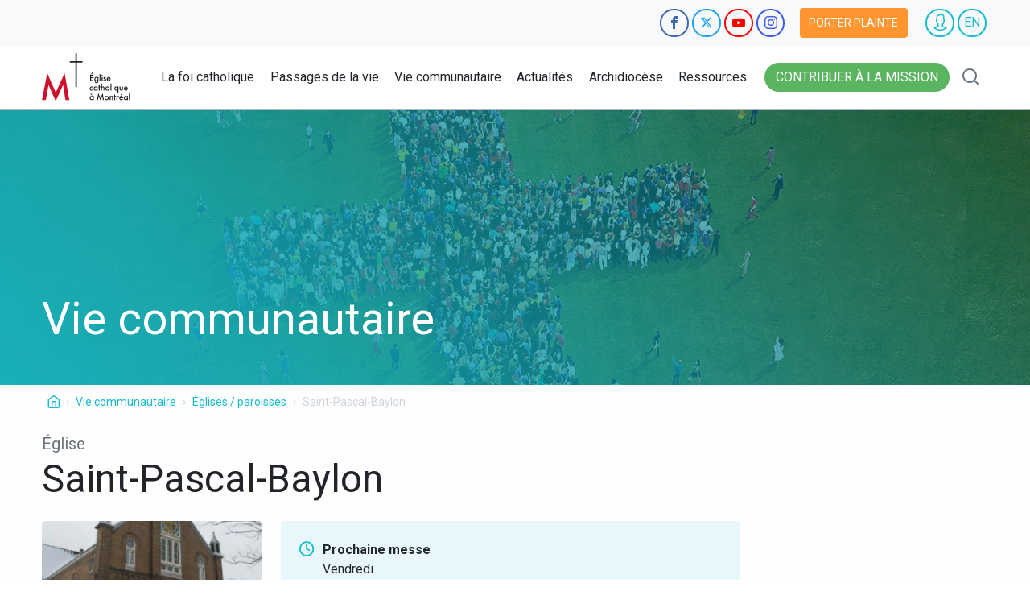

--- FILE ---
content_type: text/html; charset=UTF-8
request_url: https://www.diocesemontreal.org/fr/vie-communautaire/eglises-paroisses/saint-pascal-baylon
body_size: 13525
content:
<!DOCTYPE html>
<html lang="fr" dir="ltr" prefix="content: http://purl.org/rss/1.0/modules/content/  dc: http://purl.org/dc/terms/  foaf: http://xmlns.com/foaf/0.1/  og: http://ogp.me/ns#  rdfs: http://www.w3.org/2000/01/rdf-schema#  schema: http://schema.org/  sioc: http://rdfs.org/sioc/ns#  sioct: http://rdfs.org/sioc/types#  skos: http://www.w3.org/2004/02/skos/core#  xsd: http://www.w3.org/2001/XMLSchema# ">
  <head>
    <meta charset="utf-8" />
<script>(function(w,d,s,l,i){w[l]=w[l]||[];w[l].push({'gtm.start':
new Date().getTime(),event:'gtm.js'});var f=d.getElementsByTagName(s)[0],
j=d.createElement(s),dl=l!='dataLayer'?'&amp;l='+l:'';j.async=true;j.src=
'https://www.googletagmanager.com/gtm.js?id='+i+dl;f.parentNode.insertBefore(j,f);
})(window,document,'script','dataLayer','GTM-PGBV7XV');
</script>
<meta property="og:site_name" content="Diocèse de Montréal" />
<meta property="og:url" content="https://www.diocesemontreal.org/vie-communautaire/eglises-paroisses/saint-pascal-baylon" />
<meta property="og:title" content="Saint-Pascal-Baylon" />
<meta property="og:image" content="https://www.diocesemontreal.org/sites/default/files/2018-05/exterieur-stpascal.jpg" />
<meta name="Generator" content="Drupal 9 (https://www.drupal.org)" />
<meta name="MobileOptimized" content="width" />
<meta name="HandheldFriendly" content="true" />
<meta name="viewport" content="width=device-width, initial-scale=1.0" />
<link rel="preload" as="image" href="/sites/default/files/styles/half_container_16_9/public/2018-05/sanctuaire-stpascal.jpg?itok=jmcsfkeR" type="image/jpeg" />
<link rel="icon" href="/themes/custom/jesus/favicon.ico" type="image/vnd.microsoft.icon" />
<link rel="alternate" hreflang="en" href="https://www.diocesemontreal.org/en/lets-connect/churches-parishes/saint-pascal-baylon" />
<link rel="alternate" hreflang="fr" href="https://www.diocesemontreal.org/fr/vie-communautaire/eglises-paroisses/saint-pascal-baylon" />
<link rel="canonical" href="https://www.diocesemontreal.org/fr/vie-communautaire/eglises-paroisses/saint-pascal-baylon" />
<link rel="shortlink" href="https://www.diocesemontreal.org/fr/node/1238" />
<script>window.a2a_config=window.a2a_config||{};a2a_config.callbacks=[];a2a_config.overlays=[];a2a_config.templates={};var a2a_config = a2a_config || {};
a2a_config.delay = 200;</script>

    <title>Saint-Pascal-Baylon | Diocèse de Montréal</title>
    <link rel="stylesheet" media="all" href="/sites/default/files/css/css_qz-43nMEgBwteGkf9857xBLQ1wKCYBtTQvxLc0TjeAI.css" />
<link rel="stylesheet" media="all" href="//fonts.googleapis.com/css2?family=Roboto+Condensed&amp;family=Roboto:wght@400;700&amp;display=swap" />
<link rel="stylesheet" media="all" href="/sites/default/files/css/css_tOuf26sPullJvULZM8Kltr3rc8ZOY6WqFJd2X8cKt08.css" />

    
  </head>
  <body class="vie-communautaire node-1238 node-type--place">
        <a href="#main-content" class="visually-hidden focusable">
      Aller au contenu principal
    </a>
    <noscript><iframe src="https://www.googletagmanager.com/ns.html?id=GTM-PGBV7XV" height="0" width="0" style="display:none;visibility:hidden;"></iframe>
</noscript>
      <div class="dialog-off-canvas-main-canvas" data-off-canvas-main-canvas>
    

<div class="page">

      <div class="pre-nav">
      <div class="container">
        <div class="d-flex align-items-center justify-content-end">
            
  <div class="block block--socialnetworks">

  
    

      <a href="https://www.facebook.com/diocesemontreal" class="btn-circle btn-circle-facebook" target="_blank" rel="nofollow" title="Facebook"><i class="icon-facebook"></i><span class="visually-hidden">Facebook</span></a><a href="https://twitter.com/diocesemontreal" class="btn-circle btn-circle-twitter" target="_blank" rel="nofollow" title="Twitter"><i class="icon-twitter"></i><span class="visually-hidden">Twitter</span></a><a href="https://www.youtube.com/user/diocesemtl" class="btn-circle btn-circle-youtube" target="_blank" rel="nofollow" title="YouTube"><i class="icon-youtube"></i><span class="visually-hidden">YouTube</span></a><a href="https://instagram.com/diocesemontreal" class="btn-circle btn-circle-instagram" target="_blank" rel="nofollow" title="Instagram"><i class="icon-instagram"></i><span class="visually-hidden">Instagram</span></a>
  
  </div>

  <div class="block block--jesus-useraccountmenu">

  
    

      <a href="/fr/porter-plainte" class="btn btn-warning btn-complaint d-none d-lg-inline-block">Porter plainte</a>
    <a class="btn-circle btn-circle-user" href="/fr/user/login">
      <i class="icon-user"></i>
    </a>
  
  </div>

  <div class="block block--selecteurdelangue-4">

  
    

      <a href="/en/lets-connect/churches-parishes/saint-pascal-baylon" class="btn-circle btn-circle-language" hreflang="en">EN</a>
  
  </div>


        </div>
      </div>
    </div>
  
  


<nav
  class="navbar navbar-expand-lg justify-content-between navbar-light bg-white main-navigation">
    <div class="container">
    
                    
  <div class="block block--jesus-sitebranding">

  
    

    
<a href="/fr" class="navbar-brand d-flex align-items-center " aria-label="">
  <img src="/themes/custom/jesus/logo_fr_vertical.svg" width="auto" height="60" alt="Drupal logo" class="site-logo" />
  <img src="/themes/custom/jesus/logo_fr_horizontal.svg" width="auto" height="30" alt="Drupal logo mobile" class="site-logo-mobile" />
  <img src="/themes/custom/jesus/logo.svg" width="auto" height="50" alt="Drupal logo lite" class="site-logo-lite" />
  
</a>

  </div>


          
                  <div class="flex-grow-1 navbar-left">
            
  <div class="block block--jesus-main-menu">

  
    

      

  
            <ul bid="jesus_main_menu" class="list-menu-main">
                                                <li class="menu-item main-menu-item menu-item--expanded _7d7404c-cc29-4db7-bf12-f0842c368b10">
            <span class="item-link-wrapper">
              <a href="/fr/foi-catholique">La foi catholique</a>
              <span class="dropdown-icon"><a href="#" class="glyphicon glyphicon-chevron-down"></a></span>
            </span>
                          <div class="submenu-layout">
                <div class="container">
                  <div  class="submenu-wrapper row">
                    <div class="col aside-first">
                      <div class="block">
                        <div class="block-title"><a href="/fr/foi-catholique" data-drupal-link-system-path="node/88">La foi catholique</a></div>
                        <img src="/sites/default/files/2018-07/foi-catholique-menu.jpg" alt="La foi catholique">
                        <p>Votre foi est active, votre charité se donne de la peine, votre espérance tient bon en notre Seigneur Jésus Christ .  (1 Th 1,3)</p>
                      </div>
                    </div>

                    <div class="col-6">
                        
            <ul class="menu">
                                      <li class="menu-item main-menu-item">
            <a href="/fr/foi-catholique/foi-et-soif-de-dieu" data-drupal-link-system-path="node/3514">Foi et soif de Dieu</a>
          </li>
                                      <li class="menu-item main-menu-item">
            <a href="/fr/foi-catholique/prieres-courantes" data-drupal-link-system-path="node/4026">Prières courantes</a>
          </li>
                                      <li class="menu-item main-menu-item">
            <a href="/fr/foi-catholique/prier-ensemble" data-drupal-link-system-path="node/3578">Prier ensemble</a>
          </li>
                                      <li class="menu-item main-menu-item">
            <a href="/fr/foi-catholique/liturgie-du-jour" data-drupal-link-system-path="node/722">Liturgie du jour</a>
          </li>
                                      <li class="menu-item main-menu-item">
            <a href="/fr/foi-catholique/chemin-de-liberte" data-drupal-link-system-path="node/3580">Chemin de liberté</a>
          </li>
                                      <li class="menu-item main-menu-item">
            <a href="/fr/foi-catholique/la-bible" data-drupal-link-system-path="node/4029">La Bible</a>
          </li>
                                      <li class="menu-item main-menu-item">
            <a href="/fr/foi-catholique/dieu-et-moi" data-drupal-link-system-path="node/3576">Dieu et moi</a>
          </li>
              </ul>
      
                    </div>

                    <div class="col aside-last">
                      <div class="block">
                        <div class="block-title">Foi et soif de Dieu </div>
                        <img src="/sites/default/files/2018-08/foi-soif-dieu.jpg" alt="Foi et soif de Dieu ">
                        <p>Notre cœur a une soif de vivre, une soif de vérité et une soif d’amour. Dieu répond à nos soifs. Avec lui, nous serons étanchés et rassasiés.</p>
                        <a href="/fr/foi-catholique/foi-et-soif-de-dieu"
                           class="btn btn-white">Plus d&#039;info &gt;</a>
                      </div>
                    </div>
                  </div>
                </div>
              </div>
                      </li>
                                                <li class="menu-item main-menu-item menu-item--expanded _c76cdb3-1c21-476d-bebc-3cfab4d4b265">
            <span class="item-link-wrapper">
              <a href="/fr/passages-de-la-vie">Passages de la vie</a>
              <span class="dropdown-icon"><a href="#" class="glyphicon glyphicon-chevron-down"></a></span>
            </span>
                          <div class="submenu-layout">
                <div class="container">
                  <div  class="submenu-wrapper row">
                    <div class="col aside-first">
                      <div class="block">
                        <div class="block-title"><a href="/fr/passages-de-la-vie" data-drupal-link-system-path="node/87">Passages de la vie</a></div>
                        <img src="/sites/default/files/2018-07/etapesdelavie-menu_0.jpg" alt="Passages de la vie">
                        <p>Mettez la Parole en pratique, ne vous contentez pas de l’écouter! (Jc 1,22)</p>
                      </div>
                    </div>

                    <div class="col-6">
                        
            <ul class="menu">
                                      <li class="menu-item main-menu-item">
            <a href="/fr/passages-de-la-vie/eveil-spirituel" data-drupal-link-system-path="node/3595">Éveil spirituel</a>
          </li>
                                      <li class="menu-item main-menu-item">
            <a href="/fr/passages-de-la-vie/famille" data-drupal-link-system-path="node/3588">Famille</a>
          </li>
                                      <li class="menu-item main-menu-item">
            <a href="/fr/passages-de-la-vie/bapteme" data-drupal-link-system-path="node/596">Baptême</a>
          </li>
                                      <li class="menu-item main-menu-item">
            <a href="/fr/passages-de-la-vie/celibat" data-drupal-link-system-path="node/3586">Célibat</a>
          </li>
                                      <li class="menu-item main-menu-item">
            <a href="/fr/passages-de-la-vie/premiere-communion" data-drupal-link-system-path="node/3583">Première communion</a>
          </li>
                                      <li class="menu-item main-menu-item">
            <a href="/fr/passages-de-la-vie/aines" data-drupal-link-system-path="node/3591">Ainés</a>
          </li>
                                      <li class="menu-item main-menu-item">
            <a href="/fr/passages-de-la-vie/confirmation" data-drupal-link-system-path="node/3584">Confirmation</a>
          </li>
                                      <li class="menu-item main-menu-item">
            <a href="/fr/passages-de-la-vie/maladie" data-drupal-link-system-path="node/3592">Maladie</a>
          </li>
                                      <li class="menu-item main-menu-item">
            <a href="/fr/passages-de-la-vie/jeunesse" data-drupal-link-system-path="node/3585">Jeunesse</a>
          </li>
                                      <li class="menu-item main-menu-item">
            <a href="/fr/passages-de-la-vie/fin-de-vie" data-drupal-link-system-path="node/3593">Fin de vie</a>
          </li>
                                      <li class="menu-item main-menu-item">
            <a href="/fr/passages-de-la-vie/vocations" data-drupal-link-system-path="node/3590">Vocations</a>
          </li>
                                      <li class="menu-item main-menu-item">
            <a href="/fr/passages-de-la-vie/deuil" data-drupal-link-system-path="node/3594">Deuil</a>
          </li>
                                      <li class="menu-item main-menu-item">
            <a href="/fr/passages-de-la-vie/mariage" data-drupal-link-system-path="node/3587">Mariage</a>
          </li>
              </ul>
      
                    </div>

                    <div class="col aside-last">
                      <div class="block">
                        <div class="block-title">Fin de vie</div>
                        <img src="/sites/default/files/2018-08/euthanasie.jpg" alt="Fin de vie">
                        <p>Des questions relatives à l’euthanasie? L’aide médicale à mourir? Parlons-en!</p>
                        <a href="/fr/passages-de-la-vie/fin-de-vie"
                           class="btn btn-white">Plus d&#039;info &gt;</a>
                      </div>
                    </div>
                  </div>
                </div>
              </div>
                      </li>
                                                <li class="menu-item main-menu-item menu-item--expanded _c8c64cf-fb78-4fa2-a89e-4de545589815">
            <span class="item-link-wrapper">
              <a href="/fr/vie-communautaire">Vie communautaire</a>
              <span class="dropdown-icon"><a href="#" class="glyphicon glyphicon-chevron-down"></a></span>
            </span>
                          <div class="submenu-layout">
                <div class="container">
                  <div  class="submenu-wrapper row">
                    <div class="col aside-first">
                      <div class="block">
                        <div class="block-title"><a href="/fr/vie-communautaire" data-drupal-link-system-path="node/89">Vie communautaire</a></div>
                        <img src="/sites/default/files/2018-07/vie-communautaire-menu.jpg" alt="Vie communautaire">
                        <p>Bien-aimés, aimons-nous les uns les autres, puisque l’amour vient de Dieu . (1 Jn 4,7)</p>
                      </div>
                    </div>

                    <div class="col-6">
                        
            <ul class="menu">
                                      <li class="menu-item main-menu-item">
            <a href="/fr/vie-communautaire/activites" data-drupal-link-system-path="node/739">Activités diocésaines</a>
          </li>
                                      <li class="menu-item main-menu-item">
            <a href="/fr/vie-communautaire/emplois" data-drupal-link-system-path="node/1444">Offres d&#039;emploi</a>
          </li>
                                      <li class="menu-item main-menu-item">
            <a href="/fr/vie-communautaire/eglises-paroisses" data-drupal-link-system-path="node/25">Églises / paroisses</a>
          </li>
                                      <li class="menu-item main-menu-item">
            <a href="/fr/vie-communautaire/benevolat" data-drupal-link-system-path="node/1471">Bénévolat</a>
          </li>
                                      <li class="menu-item main-menu-item">
            <a href="/fr/vie-communautaire/intentions-de-priere" data-drupal-link-system-path="node/117">Intentions de prière</a>
          </li>
                                      <li class="menu-item main-menu-item">
            <a href="/fr/vie-communautaire/annonces" data-drupal-link-system-path="node/1472">Petites annonces</a>
          </li>
                                      <li class="menu-item main-menu-item">
            <a href="/fr/vie-communautaire/espace-de-dialogue" data-drupal-link-system-path="node/3820">Espace de dialogue</a>
          </li>
                                      <li class="menu-item main-menu-item">
            <a href="/fr/vie-communautaire/organismes-communautaires" data-drupal-link-system-path="node/30">Organismes communautaires</a>
          </li>
                                      <li class="menu-item main-menu-item">
            <a href="/fr/vie-communautaire/lieux-de-retraite" data-drupal-link-system-path="node/4305">Lieux de retraite</a>
          </li>
              </ul>
      
                    </div>

                    <div class="col aside-last">
                      <div class="block">
                        <div class="block-title">Posez votre question</div>
                        <img src="/sites/default/files/2018-08/posezquestion.jpg" alt="Posez votre question">
                        <p>Vous avez une question concernant la foi catholique, les rites, les sacrements, la théologie ou autre? Posez-la dans cet espace de dialogue!</p>
                        <a href="/fr/vie-communautaire/espace-de-dialogue"
                           class="btn btn-white">PLUS D&#039;INFO &gt;</a>
                      </div>
                    </div>
                  </div>
                </div>
              </div>
                      </li>
                                                <li class="menu-item main-menu-item menu-item--expanded _d1485ae-da96-492d-9b5a-85aee6312b68">
            <span class="item-link-wrapper">
              <a href="/fr/actualites">Actualités</a>
              <span class="dropdown-icon"><a href="#" class="glyphicon glyphicon-chevron-down"></a></span>
            </span>
                          <div class="submenu-layout">
                <div class="container">
                  <div  class="submenu-wrapper row">
                    <div class="col aside-first">
                      <div class="block">
                        <div class="block-title"><a href="/fr/actualites" data-drupal-link-system-path="node/90">Actualités</a></div>
                        <img src="/sites/default/files/2018-08/actualites-carre.jpg" alt="Actualités">
                        <p>Aujourd’hui s’accomplit ce passage de l’Écriture que vous venez d’entendre . (Lc 4,21)</p>
                      </div>
                    </div>

                    <div class="col-6">
                        
            <ul class="menu">
                                      <li class="menu-item main-menu-item">
            <a href="/fr/actualites/nouvelles" data-drupal-link-system-path="node/119">Nouvelles</a>
          </li>
                                      <li class="menu-item main-menu-item">
            <a href="/fr/actualites/in-memoriam" data-drupal-link-system-path="node/3903">In Memoriam</a>
          </li>
                                      <li class="menu-item main-menu-item">
            <a href="/fr/actualites/infolettres" data-drupal-link-system-path="node/39">Infolettres</a>
          </li>
                                      <li class="menu-item main-menu-item">
            <a href="/fr/actualites/galeries-photos" data-drupal-link-system-path="node/714">Galeries photos</a>
          </li>
                                      <li class="menu-item main-menu-item">
            <a href="/fr/actualites/nominations" data-drupal-link-system-path="node/615">Nominations</a>
          </li>
                                      <li class="menu-item main-menu-item">
            <a href="/fr/actualites/communiques" data-drupal-link-system-path="node/3969">Communiqués</a>
          </li>
                                      <li class="menu-item main-menu-item">
            <a href="https://microsites.diocesemontreal.org/microsites/archeveche-montreal/fr/ressources-telechargeables/" title="Des images des évêques peuvent être téléchargées gratuitement.">Ressources téléchargeables</a>
          </li>
              </ul>
      
                    </div>

                    <div class="col aside-last">
                      <div class="block">
                        <div class="block-title">Nominations</div>
                        <img src="/sites/default/files/2018-08/nominations_3.jpg" alt="Nominations">
                        <p>Voici la liste des membres du clergé et du personnel laïc mandaté ayant reçu une nomination de l’Archevêque durant l’année en cours.</p>
                        <a href="/fr/actualites/nominations"
                           class="btn btn-white">Plus d&#039;info &gt;</a>
                      </div>
                    </div>
                  </div>
                </div>
              </div>
                      </li>
                                                <li class="menu-item main-menu-item menu-item--expanded _1135963-bf7d-4fc4-88e6-74b2468c82e0">
            <span class="item-link-wrapper">
              <a href="/fr/archidiocese">Archidiocèse</a>
              <span class="dropdown-icon"><a href="#" class="glyphicon glyphicon-chevron-down"></a></span>
            </span>
                          <div class="submenu-layout">
                <div class="container">
                  <div  class="submenu-wrapper row">
                    <div class="col aside-first">
                      <div class="block">
                        <div class="block-title"><a href="/fr/archidiocese" data-drupal-link-system-path="node/91">Archidiocèse</a></div>
                        <img src="/sites/default/files/2018-09/archidiocese-menu.jpg" alt="Archidiocèse">
                        <p>Quand deux ou trois sont réunis en mon nom, je suis là, au milieu d’eux . (Mt 18,20)</p>
                      </div>
                    </div>

                    <div class="col-6">
                        
            <ul class="menu">
                                      <li class="menu-item main-menu-item">
            <a href="/fr/archidiocese/archeveque" data-drupal-link-system-path="node/599">Archevêque</a>
          </li>
                                      <li class="menu-item main-menu-item">
            <a href="/fr/archidiocese/conseils-de-larcheveque" data-drupal-link-system-path="node/3599">Conseils de l&#039;Archevêque</a>
          </li>
                                      <li class="menu-item main-menu-item">
            <a href="/fr/archidiocese/histoire" data-drupal-link-system-path="node/2226">Histoire</a>
          </li>
                                      <li class="menu-item main-menu-item">
            <a href="/fr/archidiocese/notre-dame-de-la-rue" data-drupal-link-system-path="node/3636">Notre-Dame de la rue</a>
          </li>
                                      <li class="menu-item main-menu-item">
            <a href="/fr/archidiocese/archives" data-drupal-link-system-path="node/3637">Archives</a>
          </li>
                                      <li class="menu-item main-menu-item">
            <a href="/fr/archidiocese/le-pont" data-drupal-link-system-path="node/3640">Le Pont</a>
          </li>
                                      <li class="menu-item main-menu-item">
            <a href="/fr/archidiocese/statistiques" data-drupal-link-system-path="node/3625">Statistiques</a>
          </li>
                                      <li class="menu-item main-menu-item">
            <a href="/fr/archidiocese/pastorale-responsable" data-drupal-link-system-path="node/3639">Pastorale responsable</a>
          </li>
                                      <li class="menu-item main-menu-item">
            <a href="/fr/archidiocese/offices-et-services" data-drupal-link-system-path="node/3739">Offices et services</a>
          </li>
                                      <li class="menu-item main-menu-item">
            <a href="/fr/archidiocese/merites-diocesains-ignace-bourget" data-drupal-link-system-path="node/7083">Mérites diocésains Ignace-Bourget</a>
          </li>
              </ul>
      
                    </div>

                    <div class="col aside-last">
                      <div class="block">
                        <div class="block-title">Une pastorale responsable</div>
                        <img src="/sites/default/files/2018-08/pastorale-responsable_0.jpg" alt="Une pastorale responsable">
                        <p>La politique diocésaine de Pastorale responsable a été adoptée afin d’assurer un environnement sain et sécuritaire pour tous.</p>
                        <a href="/fr/archidiocese/pastorale-responsable"
                           class="btn btn-white">Plus d&#039;info &gt;</a>
                      </div>
                    </div>
                  </div>
                </div>
              </div>
                      </li>
                                                <li class="menu-item main-menu-item menu-item--expanded _70ae2c4-f22d-4a0d-89b6-273bb66a7ebd">
            <span class="item-link-wrapper">
              <a href="/fr/ressources">Ressources</a>
              <span class="dropdown-icon"><a href="#" class="glyphicon glyphicon-chevron-down"></a></span>
            </span>
                          <div class="submenu-layout">
                <div class="container">
                  <div  class="submenu-wrapper row">
                    <div class="col aside-first">
                      <div class="block">
                        <div class="block-title"><a href="/fr/ressources" data-drupal-link-system-path="node/92">Ressources</a></div>
                        <img src="/sites/default/files/2018-09/ressources-menu.jpg" alt="Ressources">
                        <p>Cherchez d’abord le royaume de Dieu et sa justice . (Mt 6,33)</p>
                      </div>
                    </div>

                    <div class="col-6">
                        
            <ul class="menu">
                                      <li class="menu-item main-menu-item">
            <a href="/fr/ressources/finances-administration" data-drupal-link-system-path="node/3643">Finances et administration</a>
          </li>
                                      <li class="menu-item main-menu-item">
            <a href="/fr/ressources/gestion-immobiliere" data-drupal-link-system-path="node/3646">Gestion immobilière</a>
          </li>
                                      <li class="menu-item main-menu-item">
            <a href="/fr/ressources/patrimoine-religieux" data-drupal-link-system-path="node/3634">Patrimoine religieux</a>
          </li>
                                      <li class="menu-item main-menu-item">
            <a href="/fr/ressources/education-foi" data-drupal-link-system-path="node/6613">Éducation à la Foi</a>
          </li>
                                      <li class="menu-item main-menu-item">
            <a href="/fr/ressources/chancellerie" data-drupal-link-system-path="node/3647">Chancellerie</a>
          </li>
                                      <li class="menu-item main-menu-item">
            <a href="/fr/ressources/liturgie" data-drupal-link-system-path="node/3641">Liturgie</a>
          </li>
                                      <li class="menu-item main-menu-item">
            <a href="/fr/ressources/personnel-pastoral" data-drupal-link-system-path="node/3642">Personnel pastoral</a>
          </li>
                                      <li class="menu-item main-menu-item">
            <a href="/fr/ressources/politiques-et-procedures" data-drupal-link-system-path="node/11569">Politiques et procédures</a>
          </li>
                                      <li class="menu-item main-menu-item">
            <a href="/fr/ressources/decrets-et-actes-officiels" data-drupal-link-system-path="node/3899">Décrets et actes officiels</a>
          </li>
              </ul>
      
                    </div>

                    <div class="col aside-last">
                      <div class="block">
                        <div class="block-title">Chancellerie</div>
                        <img src="/sites/default/files/2018-08/chancellerie_1.jpg" alt="Chancellerie">
                        <p>Des questions de nature canonique, légale ou administrative? La Chancellerie est là pour vous aider!</p>
                        <a href="/fr/ressources/chancellerie"
                           class="btn btn-white">Plus d&#039;info &gt;</a>
                      </div>
                    </div>
                  </div>
                </div>
              </div>
                      </li>
              </ul>
      


  
  </div>


        </div>
          
    
      <div class="navbar-right">
        

        <a href="/fr/contribuer-mission"
           class="btn btn-success btn-contribute rounded-pill">
          Contribuer à la mission
        </a>

        <a href="/fr/search" class="btn btn-link" data-bs-toggle="modal" data-bs-target="#search-modal">
          <i class="icon-search"></i>
          <span class="visually-hidden">Rechercher</span>
        </a>
      </div>

    
    <div class="d-block d-lg-none">
      <button class="btn btn-mobile-x d-none" type="button" aria-label="Close navigation">
        <span class="icon-x"></span>
        <span class="visually-hidden">Close</span>
      </button>
      <button class="btn btn-mobile-menu" type="button" aria-label="Open navigation">
        <span class="icon-menu"></span>
        <span class="visually-hidden">Menu</span>
      </button>
    </div>

      </div>
  </nav>

  <div class="mobile-nav">
      
  <div class="block block--mainnavigation-mobile">

  
    

      

  
            <ul bid="mainnavigation_mobile" class="menu-mobile list-unstyled m-0">
                                      <li class="menu-item main-menu-item menu-item--expanded _7d7404c-cc29-4db7-bf12-f0842c368b10 border-bottom">
            <div class="d-flex justify-content-between">
              <a href="/fr/foi-catholique" class="btn btn-custom px-2 rounded-0 flex-fill text-start">La foi catholique</a>
              <button class="btn btn-next-lvl rounded-0"><i class="icon-keyboard_arrow_right d-inline-block scale-3"></i></button>
            </div>
                          <div class="second-lvl d-none">
                <a href="/fr/foi-catholique" class="btn btn-custom rounded-0 px-2">La foi catholique</a>
                  
            <ul class="menu list-unstyled">
                                      <li class="menu-item main-menu-item">
            <a href="/fr/foi-catholique/foi-et-soif-de-dieu" class="btn btn-custom rounded-0 px-2" data-drupal-link-system-path="node/3514">Foi et soif de Dieu</a>
          </li>
                                      <li class="menu-item main-menu-item">
            <a href="/fr/foi-catholique/prieres-courantes" class="btn btn-custom rounded-0 px-2" data-drupal-link-system-path="node/4026">Prières courantes</a>
          </li>
                                      <li class="menu-item main-menu-item">
            <a href="/fr/foi-catholique/prier-ensemble" class="btn btn-custom rounded-0 px-2" data-drupal-link-system-path="node/3578">Prier ensemble</a>
          </li>
                                      <li class="menu-item main-menu-item">
            <a href="/fr/foi-catholique/liturgie-du-jour" class="btn btn-custom rounded-0 px-2" data-drupal-link-system-path="node/722">Liturgie du jour</a>
          </li>
                                      <li class="menu-item main-menu-item">
            <a href="/fr/foi-catholique/chemin-de-liberte" class="btn btn-custom rounded-0 px-2" data-drupal-link-system-path="node/3580">Chemin de liberté</a>
          </li>
                                      <li class="menu-item main-menu-item">
            <a href="/fr/foi-catholique/la-bible" class="btn btn-custom rounded-0 px-2" data-drupal-link-system-path="node/4029">La Bible</a>
          </li>
                                      <li class="menu-item main-menu-item">
            <a href="/fr/foi-catholique/dieu-et-moi" class="btn btn-custom rounded-0 px-2" data-drupal-link-system-path="node/3576">Dieu et moi</a>
          </li>
              </ul>
      
                <a href="#back" class="btn btn-previous-lvl rounded-0 px-2">Retour</a>
              </div>
                      </li>
                                      <li class="menu-item main-menu-item menu-item--expanded _c76cdb3-1c21-476d-bebc-3cfab4d4b265 border-bottom">
            <div class="d-flex justify-content-between">
              <a href="/fr/passages-de-la-vie" class="btn btn-custom px-2 rounded-0 flex-fill text-start">Passages de la vie</a>
              <button class="btn btn-next-lvl rounded-0"><i class="icon-keyboard_arrow_right d-inline-block scale-3"></i></button>
            </div>
                          <div class="second-lvl d-none">
                <a href="/fr/passages-de-la-vie" class="btn btn-custom rounded-0 px-2">Passages de la vie</a>
                  
            <ul class="menu list-unstyled">
                                      <li class="menu-item main-menu-item">
            <a href="/fr/passages-de-la-vie/eveil-spirituel" class="btn btn-custom rounded-0 px-2" data-drupal-link-system-path="node/3595">Éveil spirituel</a>
          </li>
                                      <li class="menu-item main-menu-item">
            <a href="/fr/passages-de-la-vie/famille" class="btn btn-custom rounded-0 px-2" data-drupal-link-system-path="node/3588">Famille</a>
          </li>
                                      <li class="menu-item main-menu-item">
            <a href="/fr/passages-de-la-vie/bapteme" class="btn btn-custom rounded-0 px-2" data-drupal-link-system-path="node/596">Baptême</a>
          </li>
                                      <li class="menu-item main-menu-item">
            <a href="/fr/passages-de-la-vie/celibat" class="btn btn-custom rounded-0 px-2" data-drupal-link-system-path="node/3586">Célibat</a>
          </li>
                                      <li class="menu-item main-menu-item">
            <a href="/fr/passages-de-la-vie/premiere-communion" class="btn btn-custom rounded-0 px-2" data-drupal-link-system-path="node/3583">Première communion</a>
          </li>
                                      <li class="menu-item main-menu-item">
            <a href="/fr/passages-de-la-vie/aines" class="btn btn-custom rounded-0 px-2" data-drupal-link-system-path="node/3591">Ainés</a>
          </li>
                                      <li class="menu-item main-menu-item">
            <a href="/fr/passages-de-la-vie/confirmation" class="btn btn-custom rounded-0 px-2" data-drupal-link-system-path="node/3584">Confirmation</a>
          </li>
                                      <li class="menu-item main-menu-item">
            <a href="/fr/passages-de-la-vie/maladie" class="btn btn-custom rounded-0 px-2" data-drupal-link-system-path="node/3592">Maladie</a>
          </li>
                                      <li class="menu-item main-menu-item">
            <a href="/fr/passages-de-la-vie/jeunesse" class="btn btn-custom rounded-0 px-2" data-drupal-link-system-path="node/3585">Jeunesse</a>
          </li>
                                      <li class="menu-item main-menu-item">
            <a href="/fr/passages-de-la-vie/fin-de-vie" class="btn btn-custom rounded-0 px-2" data-drupal-link-system-path="node/3593">Fin de vie</a>
          </li>
                                      <li class="menu-item main-menu-item">
            <a href="/fr/passages-de-la-vie/vocations" class="btn btn-custom rounded-0 px-2" data-drupal-link-system-path="node/3590">Vocations</a>
          </li>
                                      <li class="menu-item main-menu-item">
            <a href="/fr/passages-de-la-vie/deuil" class="btn btn-custom rounded-0 px-2" data-drupal-link-system-path="node/3594">Deuil</a>
          </li>
                                      <li class="menu-item main-menu-item">
            <a href="/fr/passages-de-la-vie/mariage" class="btn btn-custom rounded-0 px-2" data-drupal-link-system-path="node/3587">Mariage</a>
          </li>
              </ul>
      
                <a href="#back" class="btn btn-previous-lvl rounded-0 px-2">Retour</a>
              </div>
                      </li>
                                      <li class="menu-item main-menu-item menu-item--expanded _c8c64cf-fb78-4fa2-a89e-4de545589815 border-bottom">
            <div class="d-flex justify-content-between">
              <a href="/fr/vie-communautaire" class="btn btn-custom px-2 rounded-0 flex-fill text-start">Vie communautaire</a>
              <button class="btn btn-next-lvl rounded-0"><i class="icon-keyboard_arrow_right d-inline-block scale-3"></i></button>
            </div>
                          <div class="second-lvl d-none">
                <a href="/fr/vie-communautaire" class="btn btn-custom rounded-0 px-2">Vie communautaire</a>
                  
            <ul class="menu list-unstyled">
                                      <li class="menu-item main-menu-item">
            <a href="/fr/vie-communautaire/activites" class="btn btn-custom rounded-0 px-2" data-drupal-link-system-path="node/739">Activités diocésaines</a>
          </li>
                                      <li class="menu-item main-menu-item">
            <a href="/fr/vie-communautaire/emplois" class="btn btn-custom rounded-0 px-2" data-drupal-link-system-path="node/1444">Offres d&#039;emploi</a>
          </li>
                                      <li class="menu-item main-menu-item">
            <a href="/fr/vie-communautaire/eglises-paroisses" class="btn btn-custom rounded-0 px-2" data-drupal-link-system-path="node/25">Églises / paroisses</a>
          </li>
                                      <li class="menu-item main-menu-item">
            <a href="/fr/vie-communautaire/benevolat" class="btn btn-custom rounded-0 px-2" data-drupal-link-system-path="node/1471">Bénévolat</a>
          </li>
                                      <li class="menu-item main-menu-item">
            <a href="/fr/vie-communautaire/intentions-de-priere" class="btn btn-custom rounded-0 px-2" data-drupal-link-system-path="node/117">Intentions de prière</a>
          </li>
                                      <li class="menu-item main-menu-item">
            <a href="/fr/vie-communautaire/annonces" class="btn btn-custom rounded-0 px-2" data-drupal-link-system-path="node/1472">Petites annonces</a>
          </li>
                                      <li class="menu-item main-menu-item">
            <a href="/fr/vie-communautaire/espace-de-dialogue" class="btn btn-custom rounded-0 px-2" data-drupal-link-system-path="node/3820">Espace de dialogue</a>
          </li>
                                      <li class="menu-item main-menu-item">
            <a href="/fr/vie-communautaire/organismes-communautaires" class="btn btn-custom rounded-0 px-2" data-drupal-link-system-path="node/30">Organismes communautaires</a>
          </li>
                                      <li class="menu-item main-menu-item">
            <a href="/fr/vie-communautaire/lieux-de-retraite" class="btn btn-custom rounded-0 px-2" data-drupal-link-system-path="node/4305">Lieux de retraite</a>
          </li>
              </ul>
      
                <a href="#back" class="btn btn-previous-lvl rounded-0 px-2">Retour</a>
              </div>
                      </li>
                                      <li class="menu-item main-menu-item menu-item--expanded _d1485ae-da96-492d-9b5a-85aee6312b68 border-bottom">
            <div class="d-flex justify-content-between">
              <a href="/fr/actualites" class="btn btn-custom px-2 rounded-0 flex-fill text-start">Actualités</a>
              <button class="btn btn-next-lvl rounded-0"><i class="icon-keyboard_arrow_right d-inline-block scale-3"></i></button>
            </div>
                          <div class="second-lvl d-none">
                <a href="/fr/actualites" class="btn btn-custom rounded-0 px-2">Actualités</a>
                  
            <ul class="menu list-unstyled">
                                      <li class="menu-item main-menu-item">
            <a href="/fr/actualites/nouvelles" class="btn btn-custom rounded-0 px-2" data-drupal-link-system-path="node/119">Nouvelles</a>
          </li>
                                      <li class="menu-item main-menu-item">
            <a href="/fr/actualites/in-memoriam" class="btn btn-custom rounded-0 px-2" data-drupal-link-system-path="node/3903">In Memoriam</a>
          </li>
                                      <li class="menu-item main-menu-item">
            <a href="/fr/actualites/infolettres" class="btn btn-custom rounded-0 px-2" data-drupal-link-system-path="node/39">Infolettres</a>
          </li>
                                      <li class="menu-item main-menu-item">
            <a href="/fr/actualites/galeries-photos" class="btn btn-custom rounded-0 px-2" data-drupal-link-system-path="node/714">Galeries photos</a>
          </li>
                                      <li class="menu-item main-menu-item">
            <a href="/fr/actualites/nominations" class="btn btn-custom rounded-0 px-2" data-drupal-link-system-path="node/615">Nominations</a>
          </li>
                                      <li class="menu-item main-menu-item">
            <a href="/fr/actualites/communiques" class="btn btn-custom rounded-0 px-2" data-drupal-link-system-path="node/3969">Communiqués</a>
          </li>
                                      <li class="menu-item main-menu-item">
            <a href="https://microsites.diocesemontreal.org/microsites/archeveche-montreal/fr/ressources-telechargeables/" title="Des images des évêques peuvent être téléchargées gratuitement." class="btn btn-custom rounded-0 px-2">Ressources téléchargeables</a>
          </li>
              </ul>
      
                <a href="#back" class="btn btn-previous-lvl rounded-0 px-2">Retour</a>
              </div>
                      </li>
                                      <li class="menu-item main-menu-item menu-item--expanded _1135963-bf7d-4fc4-88e6-74b2468c82e0 border-bottom">
            <div class="d-flex justify-content-between">
              <a href="/fr/archidiocese" class="btn btn-custom px-2 rounded-0 flex-fill text-start">Archidiocèse</a>
              <button class="btn btn-next-lvl rounded-0"><i class="icon-keyboard_arrow_right d-inline-block scale-3"></i></button>
            </div>
                          <div class="second-lvl d-none">
                <a href="/fr/archidiocese" class="btn btn-custom rounded-0 px-2">Archidiocèse</a>
                  
            <ul class="menu list-unstyled">
                                      <li class="menu-item main-menu-item">
            <a href="/fr/archidiocese/archeveque" class="btn btn-custom rounded-0 px-2" data-drupal-link-system-path="node/599">Archevêque</a>
          </li>
                                      <li class="menu-item main-menu-item">
            <a href="/fr/archidiocese/conseils-de-larcheveque" class="btn btn-custom rounded-0 px-2" data-drupal-link-system-path="node/3599">Conseils de l&#039;Archevêque</a>
          </li>
                                      <li class="menu-item main-menu-item">
            <a href="/fr/archidiocese/histoire" class="btn btn-custom rounded-0 px-2" data-drupal-link-system-path="node/2226">Histoire</a>
          </li>
                                      <li class="menu-item main-menu-item">
            <a href="/fr/archidiocese/notre-dame-de-la-rue" class="btn btn-custom rounded-0 px-2" data-drupal-link-system-path="node/3636">Notre-Dame de la rue</a>
          </li>
                                      <li class="menu-item main-menu-item">
            <a href="/fr/archidiocese/archives" class="btn btn-custom rounded-0 px-2" data-drupal-link-system-path="node/3637">Archives</a>
          </li>
                                      <li class="menu-item main-menu-item">
            <a href="/fr/archidiocese/le-pont" class="btn btn-custom rounded-0 px-2" data-drupal-link-system-path="node/3640">Le Pont</a>
          </li>
                                      <li class="menu-item main-menu-item">
            <a href="/fr/archidiocese/statistiques" class="btn btn-custom rounded-0 px-2" data-drupal-link-system-path="node/3625">Statistiques</a>
          </li>
                                      <li class="menu-item main-menu-item">
            <a href="/fr/archidiocese/pastorale-responsable" class="btn btn-custom rounded-0 px-2" data-drupal-link-system-path="node/3639">Pastorale responsable</a>
          </li>
                                      <li class="menu-item main-menu-item">
            <a href="/fr/archidiocese/offices-et-services" class="btn btn-custom rounded-0 px-2" data-drupal-link-system-path="node/3739">Offices et services</a>
          </li>
                                      <li class="menu-item main-menu-item">
            <a href="/fr/archidiocese/merites-diocesains-ignace-bourget" class="btn btn-custom rounded-0 px-2" data-drupal-link-system-path="node/7083">Mérites diocésains Ignace-Bourget</a>
          </li>
              </ul>
      
                <a href="#back" class="btn btn-previous-lvl rounded-0 px-2">Retour</a>
              </div>
                      </li>
                                      <li class="menu-item main-menu-item menu-item--expanded _70ae2c4-f22d-4a0d-89b6-273bb66a7ebd border-bottom">
            <div class="d-flex justify-content-between">
              <a href="/fr/ressources" class="btn btn-custom px-2 rounded-0 flex-fill text-start">Ressources</a>
              <button class="btn btn-next-lvl rounded-0"><i class="icon-keyboard_arrow_right d-inline-block scale-3"></i></button>
            </div>
                          <div class="second-lvl d-none">
                <a href="/fr/ressources" class="btn btn-custom rounded-0 px-2">Ressources</a>
                  
            <ul class="menu list-unstyled">
                                      <li class="menu-item main-menu-item">
            <a href="/fr/ressources/finances-administration" class="btn btn-custom rounded-0 px-2" data-drupal-link-system-path="node/3643">Finances et administration</a>
          </li>
                                      <li class="menu-item main-menu-item">
            <a href="/fr/ressources/gestion-immobiliere" class="btn btn-custom rounded-0 px-2" data-drupal-link-system-path="node/3646">Gestion immobilière</a>
          </li>
                                      <li class="menu-item main-menu-item">
            <a href="/fr/ressources/patrimoine-religieux" class="btn btn-custom rounded-0 px-2" data-drupal-link-system-path="node/3634">Patrimoine religieux</a>
          </li>
                                      <li class="menu-item main-menu-item">
            <a href="/fr/ressources/education-foi" class="btn btn-custom rounded-0 px-2" data-drupal-link-system-path="node/6613">Éducation à la Foi</a>
          </li>
                                      <li class="menu-item main-menu-item">
            <a href="/fr/ressources/chancellerie" class="btn btn-custom rounded-0 px-2" data-drupal-link-system-path="node/3647">Chancellerie</a>
          </li>
                                      <li class="menu-item main-menu-item">
            <a href="/fr/ressources/liturgie" class="btn btn-custom rounded-0 px-2" data-drupal-link-system-path="node/3641">Liturgie</a>
          </li>
                                      <li class="menu-item main-menu-item">
            <a href="/fr/ressources/personnel-pastoral" class="btn btn-custom rounded-0 px-2" data-drupal-link-system-path="node/3642">Personnel pastoral</a>
          </li>
                                      <li class="menu-item main-menu-item">
            <a href="/fr/ressources/politiques-et-procedures" class="btn btn-custom rounded-0 px-2" data-drupal-link-system-path="node/11569">Politiques et procédures</a>
          </li>
                                      <li class="menu-item main-menu-item">
            <a href="/fr/ressources/decrets-et-actes-officiels" class="btn btn-custom rounded-0 px-2" data-drupal-link-system-path="node/3899">Décrets et actes officiels</a>
          </li>
              </ul>
      
                <a href="#back" class="btn btn-previous-lvl rounded-0 px-2">Retour</a>
              </div>
                      </li>
              </ul>
      

<div class="extra">
  
  <div class="block block--jesus-extra">

  
    

      



  <div class="bg-primary text-white px-2 py-1">
    Extra
  </div>

  <ul bid="jesus_extra" class="list-unstyled row m-0 g-0">
                                  <li class="de137120-824e-4ce1-b919-51a4039c9dda bg-light col-6 border-bottom nav-item">
          <div class="ps-2 py-1">
            <a href="/fr/contribuer-mission" class="btn-circle btn-circle-white">
                              <i class="icon-donate"></i>
                          </a><a href="/fr/contribuer-mission" class="flex-fill link-body">
              Contribuer
            </a>
          </div>
        </li>
                              <li class="_8b410de-ed05-4b2a-b181-f26596488328 bg-light col-6 border-bottom nav-item">
          <div class="ps-2 py-1">
            <a href="/fr#block-contact" class="btn-circle btn-circle-white">
                              <i class="icon-phone"></i>
                          </a><a href="/fr#block-contact" class="flex-fill link-body">
              Nous joindre
            </a>
          </div>
        </li>
                              <li class="_7423a76-3ab7-48c1-9bcd-69248d826f80 bg-light col-6 border-bottom nav-item">
          <div class="ps-2 py-1">
            <a href="/fr/porter-plainte" class="btn-circle btn-circle-white">
                              <i class="icon-exclamation"></i>
                          </a><a href="/fr/porter-plainte" class="flex-fill link-body">
              Porter plainte
            </a>
          </div>
        </li>
                              <li class="_07c23b5-9897-46f7-8eee-0d92b9577a4d bg-light col-6 border-bottom nav-item">
          <div class="ps-2 py-1">
            <a href="/fr/vie-communautaire/eglises-paroisses" class="btn-circle btn-circle-white">
                              <i class="icon-location_pin"></i>
                          </a><a href="/fr/vie-communautaire/eglises-paroisses" class="flex-fill link-body">
              Trouver une église
            </a>
          </div>
        </li>
            </ul>



  
  </div>

</div>

<div class="d-flex justify-content-between p-2">
  <div>
    
  <div class="block block--socialnetworks">

  
    

      <a href="https://www.facebook.com/diocesemontreal" class="btn-circle btn-circle-facebook" target="_blank" rel="nofollow" title="Facebook"><i class="icon-facebook"></i><span class="visually-hidden">Facebook</span></a><a href="https://twitter.com/diocesemontreal" class="btn-circle btn-circle-twitter" target="_blank" rel="nofollow" title="Twitter"><i class="icon-twitter"></i><span class="visually-hidden">Twitter</span></a><a href="https://www.youtube.com/user/diocesemtl" class="btn-circle btn-circle-youtube" target="_blank" rel="nofollow" title="YouTube"><i class="icon-youtube"></i><span class="visually-hidden">YouTube</span></a><a href="https://instagram.com/diocesemontreal" class="btn-circle btn-circle-instagram" target="_blank" rel="nofollow" title="Instagram"><i class="icon-instagram"></i><span class="visually-hidden">Instagram</span></a>
  
  </div>

  </div>
  <div class="d-flex">
    
  <div class="block block--jesus-useraccountmenu">

  
    

      <a href="/fr/porter-plainte" class="btn btn-warning btn-complaint d-none d-lg-inline-block">Porter plainte</a>
    <a class="btn-circle btn-circle-user" href="/fr/user/login">
      <i class="icon-user"></i>
    </a>
  
  </div>

    
  <div class="block block--selecteurdelangue-4">

  
    

      <a href="/en/lets-connect/churches-parishes/saint-pascal-baylon" class="btn-circle btn-circle-language" hreflang="en">EN</a>
  
  </div>

  </div>
</div>



  
  </div>


  </div>

        
  <div class="block block--pagehat">

  
    

      <div class="imaged-wrapper pt-6 pb-2" style="background-image:url(/sites/default/files/2016-11/u0_state01.jpeg)">
  <div class="page-hat-decoration"></div>
  <div class="container pt-6 pb-2 text-white">
    <div class="h1 display-4">Vie communautaire</div>
      </div>
</div>

  
  </div>


  
  <main role="main">
    <a id="main-content" tabindex="-1"></a>
          <header class="page__header mb-3">
        <div class="container">
            
  <div class="block block--breadcrumbs-2">

  
    

        <nav aria-label="breadcrumb" class="">
    <ol class="breadcrumb">
              <li class="breadcrumb-item ">
                                    <a href="/fr">
                <i class="icon-home scale-1" aria-label="Accueil"></i>
                <span class="visually-hidden">Accueil</span>
              </a>
                              </li>
              <li class="breadcrumb-item ">
                                    <a href="/fr/vie-communautaire">Vie communautaire</a>
                              </li>
              <li class="breadcrumb-item ">
                                    <a href="/fr/vie-communautaire/eglises-paroisses">Églises / paroisses</a>
                              </li>
              <li class="breadcrumb-item active">
                      Saint-Pascal-Baylon
                  </li>
          </ol>
  </nav>

  
  </div>

  <div class="block block--jesus-page-title">

  
    

      

<div class="lead text-muted">Église</div>
  <h1  class="page-title">
<span>Saint-Pascal-Baylon</span>
</h1>


  
  </div>


        </div>
      </header>
    
    
    <div class="container">

      <div class="row">
                  <div class="page__content col">
                            <div data-drupal-messages-fallback class="hidden"></div>

  <div class="block block--jesus-content">

  
    

      <article data-history-node-id="1238" role="article" about="/fr/vie-communautaire/eglises-paroisses/saint-pascal-baylon" class="node place place--full">

  
  

    <div class="row">
        <div class="col-4">
              <div class="mb-3">
            <div data-blazy="" class="splide splide--default blazy splide--field splide--field-photo splide--field-photo--full splide--optionset--photos" id="splide-85afb5ec226" data-splide="{&quot;pagination&quot;:false,&quot;type&quot;:&quot;fade&quot;,&quot;rewind&quot;:true,&quot;autoHeight&quot;:true,&quot;arrows&quot;:false,&quot;autoplay&quot;:true,&quot;pauseOnHover&quot;:false,&quot;pauseOnFocus&quot;:false,&quot;lazyLoad&quot;:&quot;blazy&quot;,&quot;keyboard&quot;:false,&quot;cover&quot;:false}">
      <div class="splide__slider">
  
      <div class="splide__track">
      <ul class="splide__list">
  <li class="splide__slide slide slide--0">
  <div class="slide__content">
                  




                  <div class="media media--blazy media--bundle--place media--splide is-b-loading media--image">
<img alt="Saint-Pascal-Baylon" title="Photo : Rodrigue Escayola" class="media__image media__element b-lazy img-fluid rounded" decoding="async" loading="" data-src="/sites/default/files/styles/half_container_16_9/public/2018-05/exterieur-stpascal.jpg?itok=XRa-cwLO" src="data:image/svg+xml;charset=utf-8,%3Csvg%20xmlns%3D&#039;http%3A%2F%2Fwww.w3.org%2F2000%2Fsvg&#039;%20viewBox%3D&#039;0%200%20640%20360&#039;%2F%3E" width="640" height="360" typeof="foaf:Image" />

        </div>
        
  

      
  
  
  </div>  </li>

  <li class="splide__slide slide slide--1">
  <div class="slide__content">
                  




                  <div class="media media--blazy media--bundle--place media--splide is-b-loading media--image">
<img alt="Saint-Pascal-Baylon" title="Photo : Rodrigue Escayola" class="media__image media__element b-lazy img-fluid rounded" decoding="async" loading="" data-src="/sites/default/files/styles/half_container_16_9/public/2018-05/orgue-stpascal.jpg?itok=zO4XbWqI" src="data:image/svg+xml;charset=utf-8,%3Csvg%20xmlns%3D&#039;http%3A%2F%2Fwww.w3.org%2F2000%2Fsvg&#039;%20viewBox%3D&#039;0%200%20640%20360&#039;%2F%3E" width="640" height="360" typeof="foaf:Image" />

        </div>
        
  

      
  
  
  </div>  </li>

  <li class="splide__slide slide slide--2">
  <div class="slide__content">
                  




                  <div class="media media--blazy media--bundle--place media--splide is-b-loading media--image">
<img alt="Saint-Pascal-Baylon" title="Photo : Rodrigue Escayola" class="media__image media__element b-lazy img-fluid rounded" decoding="async" loading="" data-src="/sites/default/files/styles/half_container_16_9/public/2018-05/sanctuaire-stpascal.jpg?itok=jmcsfkeR" src="data:image/svg+xml;charset=utf-8,%3Csvg%20xmlns%3D&#039;http%3A%2F%2Fwww.w3.org%2F2000%2Fsvg&#039;%20viewBox%3D&#039;0%200%20640%20360&#039;%2F%3E" width="640" height="360" typeof="foaf:Image" />

        </div>
        
  

      
  
  
  </div>  </li>
</ul>
    </div>
  
      </div>

                  <div class="splide__autoplay">
          <button class="splide__play" aria-label="Lecture">Lecture</button>
          <button class="splide__pause" aria-label="Pause">Pause</button>
        </div>
            
        
</div>


        </div>
      
              <div class="mb-3">
          <a class="btn btn-outline-primary d-block" href="http://www.semainierparoissial.com/paroisses/049/049b_frame.html"
             target="_blank" rel="nofollow">
            <i class="icon-download-cloud scale-2"></i><br>
            Semainier paroissial
          </a>
        </div>
      
      
      <div class="mb-3">
        

  <div>
    
    <div class="field__label d-inline-block label-inline">Paroisse </div>
                  <div class="d-inline-block"><a href="/fr/vie-communautaire/paroisses/dame-neiges" hreflang="fr">Notre-Dame-des-Neiges</a></div>
          
  </div>

        

  <div>
    
    <div class="field__label d-inline-block label-inline">Appartenance </div>
                  <div class="d-inline-block">Paroisses francophones</div>
          
  </div>

      </div>

      <h3>Coordonnées</h3>

      <div class="row g-2 mb-3">
        <div class="col-auto"><i class="icon-map-pin text-primary scale-2"></i></div>
        <div class="col">
          

              <div><p>6570, ch. de la Côte-des-Neiges<br />
Montréal (Qc)<br />
H3S 2A7</p>
</div>
      
          

  <div>
    
    <div class="field__label d-inline-block label-inline">Métro</div>
                  <div class="d-inline-block">métro Côte des Neiges</div>
          
  </div>

          

  <div>
    
    <div class="field__label d-inline-block label-inline">Autobus</div>
                  <div class="d-inline-block">ligne autobus 160,161,17,165, 435</div>
          
  </div>

          

  <div>
    
    <div class="field__label d-inline-block label-inline">Gare </div>
                  <div class="d-inline-block">métro Côte des Neiges</div>
          
  </div>

                            </div>
      </div>

              <div class="row g-2 mb-3">
          <div class="col-auto"><i class="icon-wheelchair text-primary scale-2"></i></div>
          <div class="col">
            Site accessible aux personnes à mobilité réduite
          </div>
        </div>
      
              <div class="row g-2 mb-3">
          <div class="col-auto"><i class="icon-phone-call text-primary scale-2"></i></div>
          <div class="col">
            

  <div>
    
    <div class="field__label d-inline-block label-inline">Tél. </div>
                  <div class="d-inline-block"><a href="tel:514-738-1987">514-738-1987</a></div>
          
  </div>

            

  <div>
    
    <div class="field__label d-inline-block label-inline">Fax </div>
                  <div class="d-inline-block"><a href="tel:514-738-6460">514-738-6460</a></div>
          
  </div>

          </div>
        </div>
      
              <div class="row g-2 mb-3">
          <div class="col-auto"><i class="icon-at-sign text-primary scale-2"></i></div>
          <div class="col mw-0">
            

              <div><a href="https://www.notredamedesneiges.org/" title="Site Web" class="d-block text-truncate">www.notredamedesneiges.org</a></div>
                   

              <div><a href="mailto:paroissendn@biz.videotron.ca" title="Courriel" class="d-block text-truncate">paroissendn@biz.videotron.ca</a></div>
      
            <div class="d-flex">
              
              
              
              
            </div>
          </div>
        </div>
      
                                    
    </div>
        <div class="col">
              <div class="bg-primary-100 p-3 rounded mb-3">
          <div class="row">
                          <div class="col-xl">
                <div class="row g-2 mb-2"><div class="col-auto"><i class="icon-clock text-primary scale-1"></i></div><div class="col"><div class="fw-bold">Prochaine messe</div><div>Vendredi</div>7 h 45 (fr)</div></div>
              </div>
                                  </div>
                                                                                                                                                              </div>
      
      
        <div class="mb-3 shadow p-3 bg-body rounded">
          <h2>Horaire</h2>
          <div class="row mb-3">
                          <div class="col-md">
                <h3>Messes</h3>
                

        <div>
              <div>  <div class="paragraph paragraph--type--horaires-lieu-de-culte paragraph--view-mode--preview">
      <div class="row g-2 mb-2">
    <div class="col-auto">
      <i class="icon-calendar text-primary scale-1"></i>
    </div>
    <div class="col">
      <strong>

              <div>Lundi</div>
      </strong>
      7 h 45      (fr)
      <div class="text-muted small"></div>
    </div>
  </div>

  </div>
</div>
              <div>  <div class="paragraph paragraph--type--horaires-lieu-de-culte paragraph--view-mode--preview">
      <div class="row g-2 mb-2">
    <div class="col-auto">
      <i class="icon-calendar text-primary scale-1"></i>
    </div>
    <div class="col">
      <strong>

              <div>Mercredi</div>
      </strong>
      7 h 45      (fr)
      <div class="text-muted small"></div>
    </div>
  </div>

  </div>
</div>
              <div>  <div class="paragraph paragraph--type--horaires-lieu-de-culte paragraph--view-mode--preview">
      <div class="row g-2 mb-2">
    <div class="col-auto">
      <i class="icon-calendar text-primary scale-1"></i>
    </div>
    <div class="col">
      <strong>

              <div>Vendredi</div>
      </strong>
      7 h 45      (fr)
      <div class="text-muted small"></div>
    </div>
  </div>

  </div>
</div>
              <div>  <div class="paragraph paragraph--type--horaires-lieu-de-culte paragraph--view-mode--preview">
      <div class="row g-2 mb-2">
    <div class="col-auto">
      <i class="icon-calendar text-primary scale-1"></i>
    </div>
    <div class="col">
      <strong>

              <div>Dimanche</div>
      </strong>
      9 h 30      (fr)
      <div class="text-muted small"></div>
    </div>
  </div>

  </div>
</div>
              <div>  <div class="paragraph paragraph--type--horaires-lieu-de-culte paragraph--view-mode--preview">
      <div class="row g-2 mb-2">
    <div class="col-auto">
      <i class="icon-calendar text-primary scale-1"></i>
    </div>
    <div class="col">
      <strong>

              <div>Dimanche</div>
      </strong>
      11 h 00      (es)
      <div class="text-muted small"></div>
    </div>
  </div>

  </div>
</div>
          </div>
  
              </div>
                                  </div>

          
                      <h3>Célébrations spéciales</h3>
            

        <div>
              <div>  <div class="paragraph paragraph--type--celebrations-speciales-complet paragraph--view-mode--preview">
      <div class="row g-2 mb-2">
    <div class="col-auto">
      <i class="icon-calendar text-primary scale-1"></i>
    </div>
    <div class="col">
      <div class="fw-bold mb-1"></div>
      

        <div>
              <div>  <div class="paragraph paragraph--type--horaires-celebrations-speciales paragraph--view-mode--preview">
    
  <div class="mb-2">
             
      <div class="small text-muted"></div>
  </div>

  </div>
</div>
          </div>
  
    </div>
  </div>
  </div>
</div>
          </div>
  
                  </div>

      
      <div class="shadow p-3 bg-body rounded mb-3">
        <h2 class="h3">Bénévolat</h2>
        <div class="views-element-container"><div class="js-view-dom-id-9c373d3ba83191a124e76a698bef9f6339fa860a56d609a780672acee4a41148 view-benevolat-babillard-block">
  




      
      <div class="view-empty">
      <div class="text-muted fst-italic">Aucun résultat</div>
    </div>
  
          </div>
</div>

      </div>

      <div class="shadow p-3 bg-body rounded mb-3">
        <h2 class="h3">Petites annonces</h2>
        <div class="views-element-container"><div class="js-view-dom-id-865c9bfb4e53afd914241ffe586e78a9572a081bb8f0c783a89a7eba507b835d view-petites-annonces-babillard-block">
  




      
      <div class="view-empty">
      <div class="text-muted fst-italic">Aucun résultat</div>
    </div>
  
          </div>
</div>

      </div>

      <div class="shadow p-3 bg-body rounded mb-3">
        <h2 class="h3">Emplois</h2>
        <div class="views-element-container"><div class="js-view-dom-id-a211e2c464e13339207bc080eda2e9cec76c76069302b23a2c94ec43038f1540 view-emplois-babillard-block">
  




      
      <div class="view-empty">
      <div class="text-muted fst-italic">Aucun résultat</div>
    </div>
  
          </div>
</div>

      </div>

      
    </div>
  </div>

</article>

  
  </div>

  <div class="views-element-container block block--jesus-views-block--faq-block-1">

  
    

      <div bid="jesus_views_block__faq_block_1"><div class="js-view-dom-id-a64e782595b7cd8edc42165b55251c4830836528bc707d337ffae44c3910d921 view-faq">
  




      
  
          </div>
</div>

  
  </div>


                      </div>
        
                  <aside class="page__sidebar-end" role="complementary">
            <div class="sticky-top pt-3 pt-lg-5 text-center">
                
  <div class="block block--jesus-sidebarlieudeculte">

  
    

      

  
            <h2 class="border-top mt-3 mb-0 py-1 small text-uppercase fw-bold text-center">Publicité</h2>
        

      
<article data-history-node-id="4252" role="article" about="/fr/node/4252" class="node view-listed node--type-bloc-promotionnel node--view-mode-teaser">
  <div class="d-none d-lg-block">
          <!-- Églises site 2 Vertical 285x475 [async] -->
<script type="text/javascript">if (!window.AdButler){(function(){var s = document.createElement("script"); s.async = true; s.type = "text/javascript";s.src = 'https://servedbyadbutler.com/app.js';var n = document.getElementsByTagName("script")[0]; n.parentNode.insertBefore(s, n);}());}</script>
<script type="text/javascript">
var AdButler = AdButler || {}; AdButler.ads = AdButler.ads || [];
var abkw = window.abkw || '';
var plc325188 = window.plc325188 || 0;
document.write('<'+'div id="placement_325188_'+plc325188+'"></'+'div>');
AdButler.ads.push({handler: function(opt){ AdButler.register(168956, 325188, [285,475], 'placement_325188_'+opt.place, opt); }, opt: { place: plc325188++, keywords: abkw, domain: 'servedbyadbutler.com', click:'CLICK_MACRO_PLACEHOLDER' }});
</script>
      </div>
  <div class="d-block d-lg-none">
          <!-- Églises tour mobile 640x330 [async] -->
<script type="text/javascript">if (!window.AdButler){(function(){var s = document.createElement("script"); s.async = true; s.type = "text/javascript";s.src = 'https://servedbyadbutler.com/app.js';var n = document.getElementsByTagName("script")[0]; n.parentNode.insertBefore(s, n);}());}</script>
<script type="text/javascript">
var AdButler = AdButler || {}; AdButler.ads = AdButler.ads || [];
var abkw = window.abkw || '';
var plc398521 = window.plc398521 || 0;
document.write('<'+'div id="placement_398521_'+plc398521+'"></'+'div>');
AdButler.ads.push({handler: function(opt){ AdButler.register(168956, 398521, [640,330], 'placement_398521_'+opt.place, opt); }, opt: { place: plc398521++, keywords: abkw, domain: 'servedbyadbutler.com', click:'CLICK_MACRO_PLACEHOLDER' }});
</script>
      </div>
</article>

  


  
            <h2 class="border-top mt-3 mb-0 py-1 small text-uppercase fw-bold text-center">Publicité</h2>
        

      
<article data-history-node-id="4251" role="article" about="/fr/node/4251" class="node view-listed node--type-bloc-promotionnel node--view-mode-teaser">
  <div class="d-none d-lg-block">
          <!-- Églises site 2 Carré 285x250 [async] -->
<script type="text/javascript">if (!window.AdButler){(function(){var s = document.createElement("script"); s.async = true; s.type = "text/javascript";s.src = 'https://servedbyadbutler.com/app.js';var n = document.getElementsByTagName("script")[0]; n.parentNode.insertBefore(s, n);}());}</script>
<script type="text/javascript">
var AdButler = AdButler || {}; AdButler.ads = AdButler.ads || [];
var abkw = window.abkw || '';
var plc325190 = window.plc325190 || 0;
document.write('<'+'div id="placement_325190_'+plc325190+'"></'+'div>');
AdButler.ads.push({handler: function(opt){ AdButler.register(168956, 325190, [285,250], 'placement_325190_'+opt.place, opt); }, opt: { place: plc325190++, keywords: abkw, domain: 'servedbyadbutler.com', click:'CLICK_MACRO_PLACEHOLDER' }});
</script>
      </div>
  <div class="d-block d-lg-none">
          <!-- Églises site 2 Carré-horizontal 970x250 [async] -->
<script type="text/javascript">if (!window.AdButler){(function(){var s = document.createElement("script"); s.async = true; s.type = "text/javascript";s.src = 'https://servedbyadbutler.com/app.js';var n = document.getElementsByTagName("script")[0]; n.parentNode.insertBefore(s, n);}());}</script>
<script type="text/javascript">
var AdButler = AdButler || {}; AdButler.ads = AdButler.ads || [];
var abkw = window.abkw || '';
var plc325191 = window.plc325191 || 0;
document.write('<'+'div id="placement_325191_'+plc325191+'"></'+'div>');
AdButler.ads.push({handler: function(opt){ AdButler.register(168956, 325191, [970,250], 'placement_325191_'+opt.place, opt); }, opt: { place: plc325191++, keywords: abkw, domain: 'servedbyadbutler.com', click:'CLICK_MACRO_PLACEHOLDER' }});
</script>
      </div>
</article>

  

  
  </div>


            </div>
          </aside>
              </div>
    </div>

      </main>

      <div class="page__pre-footer">
      <div class="container">
          
<div class="modal fade" id="search-modal" tabindex="-1" aria-labelledby="search-modal-label"
     aria-hidden="true">
  <div class="modal-dialog modal-fullscreen">
    <div class="modal-content">
      <div class="modal-body">
        <div class="text-center">
          <button type="button" class="btn btn-lg btn-white btn-close" data-bs-dismiss="modal"
                  aria-label="Close"></button>
          <h2 id="search-modal-label" class="my-3">Rechercher</h2>
        </div>

                  
<form bid="jesus_formulairederecherche" action="/fr/search/node" method="get" id="search-block-form" accept-charset="UTF-8" class="form form-inline">
  <div class="js-form-item form-item js-form-type-search form-item-keys js-form-item-keys form-no-label form-group">
      
        

<input title="Saisir les termes à rechercher." data-twig-suggestion="search-block-form" placeholder="" data-drupal-selector="edit-keys" class="form-autocomplete form-search form-control" data-key="search_block" type="search" id="edit-keys" name="keys" value="" size="20" maxlength="128" />

        </div>
<div data-twig-suggestion="search-block-form" data-drupal-selector="edit-actions" class="form-actions js-form-wrapper form-wrapper" id="edit-actions">


<input data-twig-suggestion="search-block-form" data-drupal-selector="edit-submit" type="submit" id="edit-submit" value="Rechercher" class="js-form-submit form-submit btn btn-primary" />
</div>

</form>

              </div>
    </div>
  </div>

</div>

  <div class="block block--newsletter">

  
    

      <div class="text-center">
  <div class="container py-5">
    <div class="newsletter-icon">
      <i class="icon-mail"></i>
    </div>
    <h2 class="h3 my-3">Abonnez-vous à notre infolettre hebdomadaire!</h2>
    <a class="btn btn-outline-cerulean"
       href="/node/39"
       target="_blank"
       rel="nofollow">
      Inscription
      <i class="icon-keyboard_arrow_right scale-2"></i></a>
  </div>
</div>

  
  </div>


      </div>
    </div>
  
      <footer class="page__footer">
      <div class="container">
        <div class="row row-cols-md-3 row-cols-lg-4">
            
  <div class="d-lg-flex flex-column justify-content-between d-none block block--socialnetworksfooter">

  
    

      <div><a href="/fr" class="link-white d-inline-block display-2 footer-logo" title="Accueil"><i class="icon-logo"><span class="visually-hidden">Accueil</span></i></a></div>
<div class="social-links"><a href="https://www.facebook.com/diocesemontreal" class="link-white link-white-facebook d-inline-block" target="_blank" rel="nofollow" title="Facebook"><i class="icon-facebook"></i><span class="visually-hidden">Facebook</span></a><a href="https://twitter.com/diocesemontreal" class="link-white link-white-twitter d-inline-block" target="_blank" rel="nofollow" title="Twitter"><i class="icon-twitter"></i><span class="visually-hidden">Twitter</span></a><a href="https://www.youtube.com/user/diocesemtl" class="link-white link-white-youtube d-inline-block" target="_blank" rel="nofollow" title="YouTube"><i class="icon-youtube"></i><span class="visually-hidden">YouTube</span></a><a href="https://instagram.com/diocesemontreal" class="link-white link-white-instagram d-inline-block" target="_blank" rel="nofollow" title="Instagram"><i class="icon-instagram"></i><span class="visually-hidden">Instagram</span></a></div>

  
  </div>

  <div class="views-element-container block block--jesus-views-block--3-dernieres-nouvelles-en-vedette--block-1">

  
            <h2>En vedette</h2>
        

      <div bid="jesus_views_block__3_dernieres_nouvelles_en_vedette__block_1"><div class="js-view-dom-id-b392c560d6c5449a399e6e2d5217aefe209e9e136650d21eb3333d2f08936983 view-_-dernieres-nouvelles-en-vedette-">
  




      
      <div class="view-content">
      





    <div class="views-row"><div class="views-field views-field-title"><span class="field-content"><a href="/fr/vie-communautaire/espace-de-dialogue" hreflang="fr">Espace de dialogue</a></span></div></div>
    <div class="views-row"><div class="views-field views-field-title"><span class="field-content"><a href="/fr/passages-de-la-vie/vocations" hreflang="fr">Vocations</a></span></div></div>
    <div class="views-row"><div class="views-field views-field-title"><span class="field-content"><a href="/fr/passages-de-la-vie/mariage" hreflang="fr">Mariage</a></span></div></div>
    <div class="views-row"><div class="views-field views-field-title"><span class="field-content"><a href="/fr/passages-de-la-vie/bapteme" hreflang="fr">Le baptême</a></span></div></div>
    <div class="views-row"><div class="views-field views-field-title"><span class="field-content"><a href="/fr/vie-communautaire/intentions-de-priere" hreflang="fr">Intentions de prière</a></span></div></div>
    <div class="views-row"><div class="views-field views-field-title"><span class="field-content"><a href="/fr/propos" hreflang="fr">À propos</a></span></div></div>

    </div>
  
          </div>
</div>

  
  </div>

  <div class="block block--jesus-sectionsfooter">

  
            <h2>Sections</h2>
        

      <ul><li><a href="/fr/foi-catholique">La foi catholique</a></li><li><a href="/fr/passages-de-la-vie">Passages de la vie</a></li><li><a href="/fr/vie-communautaire">Vie communautaire</a></li><li><a href="/fr/actualites">Actualités</a></li><li><a href="/fr/archidiocese">Archidiocèse</a></li><li><a href="/fr/ressources">Ressources</a></li></ul>
  
  </div>

  <div class="block block--jesus-contact">

  
            <h2>Contact</h2>
        

      <p>2000, rue Sherbrooke ouest<br />
Montréal (Qc) H3H 1G4<br />
514 925-4300<br />
<a href="mailto:info@diocesemontreal.org" target="_blank">info@diocesemontreal.org</a></p>

<hr />
<p>Pour des plaintes liées à des abus<br />
(514) PLAINTE ou (514) 752-4683<br />
<a href="mailto:plainte@ombudsman-ecm.com" target="_blank">plainte@ombudsman-ecm.com</a>&nbsp;</p>

  
  </div>


        </div>
      </div>
    </footer>
  
      <div class="page__post-footer">
      <div class="container">
          
  <div class="block block--jesus-footerlegal">

  
    

      
  


  <ul bid="jesus_footerlegal" class="nav">
                                          <li class="nav-item">
                      <a href="/fr/restrictions-et-conditions" class="nav-link" data-drupal-link-system-path="node/495">Restrictions et conditions</a>
                  </li>
                                      <li class="nav-item">
                      <a href="/fr/confidentialite" class="nav-link" data-drupal-link-system-path="node/496">Confidentialité</a>
                  </li>
            </ul>


  
  </div>

  <div class="block block--jesus-copyright">

  
    

      2024 © Église catholique à Montréal - Tous droits réservés
  
  </div>


      </div>
    </div>
  
</div>


  </div>

    
    <script type="application/json" data-drupal-selector="drupal-settings-json">{"path":{"baseUrl":"\/","scriptPath":null,"pathPrefix":"fr\/","currentPath":"node\/1238","currentPathIsAdmin":false,"isFront":false,"currentLanguage":"fr","themeUrl":"themes\/custom\/jesus"},"pluralDelimiter":"\u0003","suppressDeprecationErrors":true,"ajaxPageState":{"libraries":"addtoany\/addtoany,blazy\/blazy,blazy\/classlist,blazy\/load,blazy\/loading,blazy\/polyfill,blazy\/promise,blazy\/raf,calendar\/calendar.theme,core\/drupal.autocomplete,extlink\/drupal.extlink,fitvids\/fitvids,fitvids\/init,jesus\/google_fonts,jesus\/style,paragraphs\/drupal.paragraphs.unpublished,radix\/navbar,search_autocomplete\/theme.basic-blue.css,splide\/blazy,splide\/load,splide\/nav,splide\/splide.css,system\/base,views\/views.ajax,views\/views.module","theme":"jesus","theme_token":"Ib-wniwd-UdC40HZXahekzWropIiQdMUocuMrZwjrQU"},"ajaxTrustedUrl":{"\/fr\/search\/node":true},"fitvids":{"selectors":".node","custom_vendors":"","ignore_selectors":".path-frontpage"},"data":{"extlink":{"extTarget":true,"extTargetNoOverride":false,"extNofollow":false,"extNoreferrer":false,"extFollowNoOverride":false,"extClass":"0","extLabel":"(le lien est externe)","extImgClass":false,"extSubdomains":true,"extExclude":"","extInclude":"","extCssExclude":"","extCssExplicit":"","extAlert":false,"extAlertText":"Ce lien vous dirige vers un site externe. Nous ne sommes pas responsables de son contenu.","mailtoClass":"0","mailtoLabel":"(link sends email)","extUseFontAwesome":false,"extIconPlacement":"append","extFaLinkClasses":"fa fa-external-link","extFaMailtoClasses":"fa fa-envelope-o","whitelistedDomains":[]}},"search_autocomplete":{"search_block":{"source":"\/fr\/callback\/nodes","selector":"","minChars":3,"maxSuggestions":15,"autoSubmit":true,"autoRedirect":true,"theme":"basic-blue","filters":["title"],"noResult":{"group":{"group_id":"no_results"},"label":"No results found for [search-phrase]. Click to perform full search.","value":"[search-phrase]","link":""},"moreResults":{"group":{"group_id":"more_results"},"label":"Voir tous les r\u00e9sultats pour [search-phrase].","value":"[search-phrase]","link":""}}},"views":{"ajax_path":"\/fr\/views\/ajax","ajaxViews":{"views_dom_id:a211e2c464e13339207bc080eda2e9cec76c76069302b23a2c94ec43038f1540":{"view_name":"emplois_babillard_block","view_display_id":"block_3","view_args":"1238","view_path":"\/node\/1238","view_base_path":null,"view_dom_id":"a211e2c464e13339207bc080eda2e9cec76c76069302b23a2c94ec43038f1540","pager_element":0},"views_dom_id:865c9bfb4e53afd914241ffe586e78a9572a081bb8f0c783a89a7eba507b835d":{"view_name":"petites_annonces_babillard_block","view_display_id":"block_3","view_args":"1238","view_path":"\/node\/1238","view_base_path":null,"view_dom_id":"865c9bfb4e53afd914241ffe586e78a9572a081bb8f0c783a89a7eba507b835d","pager_element":0},"views_dom_id:9c373d3ba83191a124e76a698bef9f6339fa860a56d609a780672acee4a41148":{"view_name":"benevolat_babillard_block","view_display_id":"block_2","view_args":"1238","view_path":"\/node\/1238","view_base_path":null,"view_dom_id":"9c373d3ba83191a124e76a698bef9f6339fa860a56d609a780672acee4a41148","pager_element":0}}},"blazy":{"loadInvisible":false,"offset":100,"saveViewportOffsetDelay":50,"validateDelay":null,"container":"","loader":true,"unblazy":false},"blazyIo":{"disconnect":false,"rootMargin":"0px","threshold":[0,0.25,0.5,0.75,1]},"splide":{"type":"slide","mediaQuery":"min","rewind":false,"speed":400,"rewindSpeed":0,"waitForTransition":true,"width":0,"height":0,"fixedWidth":0,"fixedHeight":0,"heightRatio":0,"autoWidth":false,"autoHeight":false,"perPage":1,"perMove":0,"clones":0,"start":0,"focus":0,"gap":0,"easing":"cubic-bezier(.42,.65,.27,.99)","arrows":true,"arrowPath":"","pagination":true,"autoplay":false,"interval":5000,"pauseOnHover":true,"pauseOnFocus":true,"resetProgress":true,"lazyLoad":"","preloadPages":1,"keyboard":true,"drag":true,"dragMinThreshold":15,"swipeDistanceThreshold":150,"flickVelocityThreshold":0.6,"flickPower":600,"flickMaxPages":1,"direction":"ltr","cover":true,"slideFocus":true,"isNavigation":false,"trimSpace":true,"updateOnMove":false,"video":false,"down":false,"randomize":false,"fullscreen":false,"wheel":false,"zoom":false,"autoScroll":false,"intersection":false,"extras":{"rewind":false,"speed":400,"width":0,"height":0,"fixedWidth":0,"fixedHeight":0,"heightRatio":0,"perPage":1,"perMove":0,"focus":0,"gap":0,"padding":"","easing":"cubic-bezier(.42,.65,.27,.99)","pagination":true,"drag":true,"arrows":true,"keyboard":true,"trimSpace":true}},"user":{"uid":0,"permissionsHash":"f04a9466e15361680f9acfbc41737d3847ce73c3e07566878a09fde4dac10be0"}}</script>
<script src="/sites/default/files/js/js_91WKsVRPorIMDoLFnJcpESvX01oG0oIBABcvPquOF0Y.js"></script>
<script src="https://static.addtoany.com/menu/page.js" async></script>
<script src="/sites/default/files/js/js_UJX59_w_1MjWWdrKBihs5XFfIruQvu40T231y0nS8mM.js"></script>

  </body>
</html>


--- FILE ---
content_type: text/css
request_url: https://www.diocesemontreal.org/sites/default/files/css/css_tOuf26sPullJvULZM8Kltr3rc8ZOY6WqFJd2X8cKt08.css
body_size: 32141
content:
@font-face{font-family:"icomoon";src:url(/themes/custom/jesus/fonts/icomoon/fonts/icomoon.ttf?v2njds=) format("truetype"),url(/themes/custom/jesus/fonts/icomoon/fonts/icomoon.woff?v2njds=) format("woff"),url(/themes/custom/jesus/fonts/icomoon/fonts/icomoon.svg?v2njds=#icomoon) format("svg");font-weight:normal;font-style:normal;font-display:block;}[class^=icon-],[class*=" icon-"]{font-family:"icomoon" !important;speak:never;font-style:normal;font-weight:normal;font-variant:normal;text-transform:none;line-height:1;-webkit-font-smoothing:antialiased;-moz-osx-font-smoothing:grayscale;}.icon-arrow-up-right:before{content:"\e91c";}.icon-help-circle:before{content:"\e91d";}.icon-clock:before{content:"\e91b";}.icon-alert-circle:before{content:"\e90d";}.icon-at-sign:before{content:"\e90e";}.icon-download-cloud:before{content:"\e917";}.icon-info:before{content:"\e90f";}.icon-map-pin:before{content:"\e910";}.icon-phone-call:before{content:"\e911";}.icon-star:before{content:"\e912";}.icon-trash:before{content:"\e913";}.icon-upload-cloud:before{content:"\e914";}.icon-user1:before{content:"\e919";}.icon-users:before{content:"\e91a";}.icon-home:before{content:"\e915";}.icon-mail:before{content:"\e90c";}.icon-alert-triangle:before{content:"\e906";}.icon-search:before{content:"\e902";}.icon-menu:before{content:"\e90b";}.icon-x:before{content:"\e90a";}.icon-calendar:before{content:"\e900";}.icon-keyboard_arrow_right:before{content:"\e903";}.icon-location_pin:before{content:"\e901";}.icon-wheelchair:before{content:"\e918";}.icon-eglise:before{content:"\e916";}.icon-user:before{content:"\e905";}.icon-donate:before{content:"\e907";}.icon-logo:before{content:"\e904";}.icon-exclamation:before{content:"\e908";}.icon-phone:before{content:"\e909";}.icon-facebook:before{content:"\ea90";}.icon-instagram:before{content:"\ea92";}.icon-twitter:before{content:"\ea96";}.icon-youtube:before{content:"\ea9d";}:root{--bs-blue:#0d6efd;--bs-indigo:#6610f2;--bs-purple:#6f42c1;--bs-pink:#d63384;--bs-red:#dc3545;--bs-orange:#fd7e14;--bs-yellow:#ffc107;--bs-green:#198754;--bs-teal:#20c997;--bs-cyan:#0dcaf0;--bs-white:#fff;--bs-gray:#6c757d;--bs-gray-dark:#343a40;--bs-gray-100:#f8f9fa;--bs-gray-200:#e9ecef;--bs-gray-300:#dee2e6;--bs-gray-400:#ced4da;--bs-gray-500:#adb5bd;--bs-gray-600:#6c757d;--bs-gray-700:#495057;--bs-gray-800:#343a40;--bs-gray-900:#212529;--bs-primary:#16BCCD;--bs-secondary:#6c757d;--bs-success:#5BB460;--bs-info:#0dcaf0;--bs-warning:#FE952F;--bs-danger:#dc3545;--bs-light:#f8f9fa;--bs-dark:#182838;--bs-primary-rgb:22,188,205;--bs-secondary-rgb:108,117,125;--bs-success-rgb:91,180,96;--bs-info-rgb:13,202,240;--bs-warning-rgb:254,149,47;--bs-danger-rgb:220,53,69;--bs-light-rgb:248,249,250;--bs-dark-rgb:24,40,56;--bs-white-rgb:255,255,255;--bs-black-rgb:0,0,0;--bs-body-color-rgb:33,37,41;--bs-body-bg-rgb:255,255,255;--bs-font-sans-serif:Roboto,"Helvetica Neue",Arial,"Noto Sans","Liberation Sans",sans-serif,"Apple Color Emoji","Segoe UI Emoji","Segoe UI Symbol","Noto Color Emoji";--bs-font-monospace:SFMono-Regular,Menlo,Monaco,Consolas,"Liberation Mono","Courier New",monospace;--bs-gradient:linear-gradient(180deg,rgba(255,255,255,0.15),rgba(255,255,255,0));--bs-body-font-family:var(--bs-font-sans-serif);--bs-body-font-size:1rem;--bs-body-font-weight:400;--bs-body-line-height:1.5;--bs-body-color:#212529;--bs-body-bg:#fff;}*,*::before,*::after{box-sizing:border-box;}@media (prefers-reduced-motion:no-preference){:root{scroll-behavior:smooth;}}body{margin:0;font-family:var(--bs-body-font-family);font-size:var(--bs-body-font-size);font-weight:var(--bs-body-font-weight);line-height:var(--bs-body-line-height);color:var(--bs-body-color);text-align:var(--bs-body-text-align);background-color:var(--bs-body-bg);-webkit-text-size-adjust:100%;-webkit-tap-highlight-color:rgba(0,0,0,0);}hr{margin:1.5rem 0;color:inherit;background-color:currentColor;border:0;opacity:0.25;}hr:not([size]){height:2px;}h6,.h6,h5,.h5,h4,.h4,h3,.h3,h2,.h2,h1,.h1{margin-top:0;margin-bottom:1.5rem;font-weight:500;line-height:1.2;}h1,.h1{font-size:calc(1.425rem + 2.1vw);}@media (min-width:1200px){h1,.h1{font-size:3rem;}}h2,.h2{font-size:calc(1.38rem + 1.56vw);}@media (min-width:1200px){h2,.h2{font-size:2.55rem;}}h3,.h3{font-size:calc(1.3rem + 0.6vw);}@media (min-width:1200px){h3,.h3{font-size:1.75rem;}}h4,.h4{font-size:calc(1.275rem + 0.3vw);}@media (min-width:1200px){h4,.h4{font-size:1.5rem;}}h5,.h5{font-size:1.25rem;}h6,.h6{font-size:1rem;}p{margin-top:0;margin-bottom:1.5rem;}abbr[title],abbr[data-bs-original-title]{-webkit-text-decoration:underline dotted;text-decoration:underline dotted;cursor:help;-webkit-text-decoration-skip-ink:none;text-decoration-skip-ink:none;}address{margin-bottom:1rem;font-style:normal;line-height:inherit;}ol,ul{padding-left:2rem;}ol,ul,dl{margin-top:0;margin-bottom:1rem;}ol ol,ul ul,ol ul,ul ol{margin-bottom:0;}dt{font-weight:700;}dd{margin-bottom:0.5rem;margin-left:0;}blockquote{margin:0 0 1rem;}b,strong{font-weight:bolder;}small,.small{font-size:0.875em;}mark,.mark{padding:0.2em;background-color:#fcf8e3;}sub,sup{position:relative;font-size:0.75em;line-height:0;vertical-align:baseline;}sub{bottom:-0.25em;}sup{top:-0.5em;}a{color:#16BCCD;text-decoration:none;}a:hover{color:#1296a4;}a:not([href]):not([class]),a:not([href]):not([class]):hover{color:inherit;text-decoration:none;}pre,code,kbd,samp{font-family:var(--bs-font-monospace);font-size:1em;direction:ltr;unicode-bidi:bidi-override;}pre{display:block;margin-top:0;margin-bottom:1rem;overflow:auto;font-size:0.875em;}pre code{font-size:inherit;color:inherit;word-break:normal;}code{font-size:0.875em;color:#d63384;word-wrap:break-word;}a > code{color:inherit;}kbd{padding:0.2rem 0.4rem;font-size:0.875em;color:#fff;background-color:#212529;border-radius:0.2rem;}kbd kbd{padding:0;font-size:1em;font-weight:700;}figure{margin:0 0 1rem;}img,svg{vertical-align:middle;}table{caption-side:bottom;border-collapse:collapse;}caption{padding-top:0.5rem;padding-bottom:0.5rem;color:#6c757d;text-align:left;}th{text-align:inherit;text-align:-webkit-match-parent;}thead,tbody,tfoot,tr,td,th{border-color:inherit;border-style:solid;border-width:0;}label{display:inline-block;}button{border-radius:0;}button:focus:not(:focus-visible){outline:0;}input,button,select,optgroup,textarea{margin:0;font-family:inherit;font-size:inherit;line-height:inherit;}button,select{text-transform:none;}[role=button]{cursor:pointer;}select{word-wrap:normal;}select:disabled{opacity:1;}[list]::-webkit-calendar-picker-indicator{display:none;}button,[type=button],[type=reset],[type=submit]{-webkit-appearance:button;}button:not(:disabled),[type=button]:not(:disabled),[type=reset]:not(:disabled),[type=submit]:not(:disabled){cursor:pointer;}::-moz-focus-inner{padding:0;border-style:none;}textarea{resize:vertical;}fieldset{min-width:0;padding:0;margin:0;border:0;}legend{float:left;width:100%;padding:0;margin-bottom:0.5rem;font-size:calc(1.275rem + 0.3vw);line-height:inherit;}@media (min-width:1200px){legend{font-size:1.5rem;}}legend + *{clear:left;}::-webkit-datetime-edit-fields-wrapper,::-webkit-datetime-edit-text,::-webkit-datetime-edit-minute,::-webkit-datetime-edit-hour-field,::-webkit-datetime-edit-day-field,::-webkit-datetime-edit-month-field,::-webkit-datetime-edit-year-field{padding:0;}::-webkit-inner-spin-button{height:auto;}[type=search]{outline-offset:-2px;-webkit-appearance:textfield;}::-webkit-search-decoration{-webkit-appearance:none;}::-webkit-color-swatch-wrapper{padding:0;}::-webkit-file-upload-button{font:inherit;}::file-selector-button{font:inherit;}::-webkit-file-upload-button{font:inherit;-webkit-appearance:button;}output{display:inline-block;}iframe{border:0;}summary{display:list-item;cursor:pointer;}progress{vertical-align:baseline;}[hidden]{display:none !important;}.lead{font-size:1.25rem;font-weight:300;}.display-1{font-size:calc(1.625rem + 4.5vw);font-weight:300;line-height:1.2;}@media (min-width:1200px){.display-1{font-size:5rem;}}.display-2{font-size:calc(1.575rem + 3.9vw);font-weight:300;line-height:1.2;}@media (min-width:1200px){.display-2{font-size:4.5rem;}}.display-3{font-size:calc(1.525rem + 3.3vw);font-weight:300;line-height:1.2;}@media (min-width:1200px){.display-3{font-size:4rem;}}.display-4{font-size:calc(1.475rem + 2.7vw);font-weight:300;line-height:1.2;}@media (min-width:1200px){.display-4{font-size:3.5rem;}}.display-5{font-size:calc(1.425rem + 2.1vw);font-weight:300;line-height:1.2;}@media (min-width:1200px){.display-5{font-size:3rem;}}.display-6{font-size:calc(1.375rem + 1.5vw);font-weight:300;line-height:1.2;}@media (min-width:1200px){.display-6{font-size:2.5rem;}}.list-unstyled{padding-left:0;list-style:none;}.list-inline{padding-left:0;list-style:none;}.list-inline-item{display:inline-block;}.list-inline-item:not(:last-child){margin-right:0.5rem;}.initialism{font-size:0.875em;text-transform:uppercase;}.blockquote{margin-bottom:1.5rem;font-size:1.25rem;}.blockquote > :last-child{margin-bottom:0;}.blockquote-footer{margin-top:-1.5rem;margin-bottom:1.5rem;font-size:0.875em;color:#6c757d;}.blockquote-footer::before{content:"— ";}.img-fluid{max-width:100%;height:auto;}.img-thumbnail{padding:0.25rem;background-color:#fff;border:2px solid #dee2e6;border-radius:0.25rem;max-width:100%;height:auto;}.figure{display:inline-block;}.figure-img{margin-bottom:0.75rem;line-height:1;}.figure-caption{font-size:0.875em;color:#6c757d;}.container,.container-fluid,.container-xxl,.container-xl,.container-lg{width:100%;padding-right:var(--bs-gutter-x,0.75rem);padding-left:var(--bs-gutter-x,0.75rem);margin-right:auto;margin-left:auto;}@media (min-width:972px){.container-lg,.container-md,.container-sm,.container{max-width:960px;}}@media (min-width:1260px){.container-xl,.container-lg,.container-md,.container-sm,.container{max-width:1200px;}}@media (min-width:1400px){.container-xxl,.container-xl,.container-lg,.container-md,.container-sm,.container{max-width:1320px;}}.row{--bs-gutter-x:1.5rem;--bs-gutter-y:0;display:flex;flex-wrap:wrap;margin-top:calc(var(--bs-gutter-y) * -1);margin-right:calc(var(--bs-gutter-x) * -0.5);margin-left:calc(var(--bs-gutter-x) * -0.5);}.row > *{flex-shrink:0;width:100%;max-width:100%;padding-right:calc(var(--bs-gutter-x) * 0.5);padding-left:calc(var(--bs-gutter-x) * 0.5);margin-top:var(--bs-gutter-y);}.col{flex:1 0 0%;}.row-cols-auto > *{flex:0 0 auto;width:auto;}.row-cols-1 > *{flex:0 0 auto;width:100%;}.row-cols-2 > *{flex:0 0 auto;width:50%;}.row-cols-3 > *{flex:0 0 auto;width:33.3333333333%;}.row-cols-4 > *{flex:0 0 auto;width:25%;}.row-cols-5 > *{flex:0 0 auto;width:20%;}.row-cols-6 > *{flex:0 0 auto;width:16.6666666667%;}.col-auto{flex:0 0 auto;width:auto;}.col-1{flex:0 0 auto;width:8.33333333%;}.col-2{flex:0 0 auto;width:16.66666667%;}.col-3{flex:0 0 auto;width:25%;}.col-4{flex:0 0 auto;width:33.33333333%;}.col-5{flex:0 0 auto;width:41.66666667%;}.col-6{flex:0 0 auto;width:50%;}.col-7{flex:0 0 auto;width:58.33333333%;}.col-8{flex:0 0 auto;width:66.66666667%;}.col-9{flex:0 0 auto;width:75%;}.col-10{flex:0 0 auto;width:83.33333333%;}.col-11{flex:0 0 auto;width:91.66666667%;}.col-12{flex:0 0 auto;width:100%;}.offset-1{margin-left:8.33333333%;}.offset-2{margin-left:16.66666667%;}.offset-3{margin-left:25%;}.offset-4{margin-left:33.33333333%;}.offset-5{margin-left:41.66666667%;}.offset-6{margin-left:50%;}.offset-7{margin-left:58.33333333%;}.offset-8{margin-left:66.66666667%;}.offset-9{margin-left:75%;}.offset-10{margin-left:83.33333333%;}.offset-11{margin-left:91.66666667%;}.g-0,.gx-0{--bs-gutter-x:0;}.g-0,.gy-0{--bs-gutter-y:0;}.g-1,.gx-1{--bs-gutter-x:0.375rem;}.g-1,.gy-1{--bs-gutter-y:0.375rem;}.g-2,.gx-2{--bs-gutter-x:0.75rem;}.g-2,.gy-2{--bs-gutter-y:0.75rem;}.g-3,.gx-3{--bs-gutter-x:1.5rem;}.g-3,.gy-3{--bs-gutter-y:1.5rem;}.g-4,.gx-4{--bs-gutter-x:2.25rem;}.g-4,.gy-4{--bs-gutter-y:2.25rem;}.g-5,.gx-5{--bs-gutter-x:4.5rem;}.g-5,.gy-5{--bs-gutter-y:4.5rem;}.g-6,.gx-6{--bs-gutter-x:7.125rem;}.g-6,.gy-6{--bs-gutter-y:7.125rem;}@media (min-width:576px){.col-sm{flex:1 0 0%;}.row-cols-sm-auto > *{flex:0 0 auto;width:auto;}.row-cols-sm-1 > *{flex:0 0 auto;width:100%;}.row-cols-sm-2 > *{flex:0 0 auto;width:50%;}.row-cols-sm-3 > *{flex:0 0 auto;width:33.3333333333%;}.row-cols-sm-4 > *{flex:0 0 auto;width:25%;}.row-cols-sm-5 > *{flex:0 0 auto;width:20%;}.row-cols-sm-6 > *{flex:0 0 auto;width:16.6666666667%;}.col-sm-auto{flex:0 0 auto;width:auto;}.col-sm-1{flex:0 0 auto;width:8.33333333%;}.col-sm-2{flex:0 0 auto;width:16.66666667%;}.col-sm-3{flex:0 0 auto;width:25%;}.col-sm-4{flex:0 0 auto;width:33.33333333%;}.col-sm-5{flex:0 0 auto;width:41.66666667%;}.col-sm-6{flex:0 0 auto;width:50%;}.col-sm-7{flex:0 0 auto;width:58.33333333%;}.col-sm-8{flex:0 0 auto;width:66.66666667%;}.col-sm-9{flex:0 0 auto;width:75%;}.col-sm-10{flex:0 0 auto;width:83.33333333%;}.col-sm-11{flex:0 0 auto;width:91.66666667%;}.col-sm-12{flex:0 0 auto;width:100%;}.offset-sm-0{margin-left:0;}.offset-sm-1{margin-left:8.33333333%;}.offset-sm-2{margin-left:16.66666667%;}.offset-sm-3{margin-left:25%;}.offset-sm-4{margin-left:33.33333333%;}.offset-sm-5{margin-left:41.66666667%;}.offset-sm-6{margin-left:50%;}.offset-sm-7{margin-left:58.33333333%;}.offset-sm-8{margin-left:66.66666667%;}.offset-sm-9{margin-left:75%;}.offset-sm-10{margin-left:83.33333333%;}.offset-sm-11{margin-left:91.66666667%;}.g-sm-0,.gx-sm-0{--bs-gutter-x:0;}.g-sm-0,.gy-sm-0{--bs-gutter-y:0;}.g-sm-1,.gx-sm-1{--bs-gutter-x:0.375rem;}.g-sm-1,.gy-sm-1{--bs-gutter-y:0.375rem;}.g-sm-2,.gx-sm-2{--bs-gutter-x:0.75rem;}.g-sm-2,.gy-sm-2{--bs-gutter-y:0.75rem;}.g-sm-3,.gx-sm-3{--bs-gutter-x:1.5rem;}.g-sm-3,.gy-sm-3{--bs-gutter-y:1.5rem;}.g-sm-4,.gx-sm-4{--bs-gutter-x:2.25rem;}.g-sm-4,.gy-sm-4{--bs-gutter-y:2.25rem;}.g-sm-5,.gx-sm-5{--bs-gutter-x:4.5rem;}.g-sm-5,.gy-sm-5{--bs-gutter-y:4.5rem;}.g-sm-6,.gx-sm-6{--bs-gutter-x:7.125rem;}.g-sm-6,.gy-sm-6{--bs-gutter-y:7.125rem;}}@media (min-width:768px){.col-md{flex:1 0 0%;}.row-cols-md-auto > *{flex:0 0 auto;width:auto;}.row-cols-md-1 > *{flex:0 0 auto;width:100%;}.row-cols-md-2 > *{flex:0 0 auto;width:50%;}.row-cols-md-3 > *{flex:0 0 auto;width:33.3333333333%;}.row-cols-md-4 > *{flex:0 0 auto;width:25%;}.row-cols-md-5 > *{flex:0 0 auto;width:20%;}.row-cols-md-6 > *{flex:0 0 auto;width:16.6666666667%;}.col-md-auto{flex:0 0 auto;width:auto;}.col-md-1{flex:0 0 auto;width:8.33333333%;}.col-md-2{flex:0 0 auto;width:16.66666667%;}.col-md-3{flex:0 0 auto;width:25%;}.col-md-4{flex:0 0 auto;width:33.33333333%;}.col-md-5{flex:0 0 auto;width:41.66666667%;}.col-md-6{flex:0 0 auto;width:50%;}.col-md-7{flex:0 0 auto;width:58.33333333%;}.col-md-8{flex:0 0 auto;width:66.66666667%;}.col-md-9{flex:0 0 auto;width:75%;}.col-md-10{flex:0 0 auto;width:83.33333333%;}.col-md-11{flex:0 0 auto;width:91.66666667%;}.col-md-12{flex:0 0 auto;width:100%;}.offset-md-0{margin-left:0;}.offset-md-1{margin-left:8.33333333%;}.offset-md-2{margin-left:16.66666667%;}.offset-md-3{margin-left:25%;}.offset-md-4{margin-left:33.33333333%;}.offset-md-5{margin-left:41.66666667%;}.offset-md-6{margin-left:50%;}.offset-md-7{margin-left:58.33333333%;}.offset-md-8{margin-left:66.66666667%;}.offset-md-9{margin-left:75%;}.offset-md-10{margin-left:83.33333333%;}.offset-md-11{margin-left:91.66666667%;}.g-md-0,.gx-md-0{--bs-gutter-x:0;}.g-md-0,.gy-md-0{--bs-gutter-y:0;}.g-md-1,.gx-md-1{--bs-gutter-x:0.375rem;}.g-md-1,.gy-md-1{--bs-gutter-y:0.375rem;}.g-md-2,.gx-md-2{--bs-gutter-x:0.75rem;}.g-md-2,.gy-md-2{--bs-gutter-y:0.75rem;}.g-md-3,.gx-md-3{--bs-gutter-x:1.5rem;}.g-md-3,.gy-md-3{--bs-gutter-y:1.5rem;}.g-md-4,.gx-md-4{--bs-gutter-x:2.25rem;}.g-md-4,.gy-md-4{--bs-gutter-y:2.25rem;}.g-md-5,.gx-md-5{--bs-gutter-x:4.5rem;}.g-md-5,.gy-md-5{--bs-gutter-y:4.5rem;}.g-md-6,.gx-md-6{--bs-gutter-x:7.125rem;}.g-md-6,.gy-md-6{--bs-gutter-y:7.125rem;}}@media (min-width:972px){.col-lg{flex:1 0 0%;}.row-cols-lg-auto > *{flex:0 0 auto;width:auto;}.row-cols-lg-1 > *{flex:0 0 auto;width:100%;}.row-cols-lg-2 > *{flex:0 0 auto;width:50%;}.row-cols-lg-3 > *{flex:0 0 auto;width:33.3333333333%;}.row-cols-lg-4 > *{flex:0 0 auto;width:25%;}.row-cols-lg-5 > *{flex:0 0 auto;width:20%;}.row-cols-lg-6 > *{flex:0 0 auto;width:16.6666666667%;}.col-lg-auto{flex:0 0 auto;width:auto;}.col-lg-1{flex:0 0 auto;width:8.33333333%;}.col-lg-2{flex:0 0 auto;width:16.66666667%;}.col-lg-3{flex:0 0 auto;width:25%;}.col-lg-4{flex:0 0 auto;width:33.33333333%;}.col-lg-5{flex:0 0 auto;width:41.66666667%;}.col-lg-6{flex:0 0 auto;width:50%;}.col-lg-7{flex:0 0 auto;width:58.33333333%;}.col-lg-8{flex:0 0 auto;width:66.66666667%;}.col-lg-9{flex:0 0 auto;width:75%;}.col-lg-10{flex:0 0 auto;width:83.33333333%;}.col-lg-11{flex:0 0 auto;width:91.66666667%;}.col-lg-12{flex:0 0 auto;width:100%;}.offset-lg-0{margin-left:0;}.offset-lg-1{margin-left:8.33333333%;}.offset-lg-2{margin-left:16.66666667%;}.offset-lg-3{margin-left:25%;}.offset-lg-4{margin-left:33.33333333%;}.offset-lg-5{margin-left:41.66666667%;}.offset-lg-6{margin-left:50%;}.offset-lg-7{margin-left:58.33333333%;}.offset-lg-8{margin-left:66.66666667%;}.offset-lg-9{margin-left:75%;}.offset-lg-10{margin-left:83.33333333%;}.offset-lg-11{margin-left:91.66666667%;}.g-lg-0,.gx-lg-0{--bs-gutter-x:0;}.g-lg-0,.gy-lg-0{--bs-gutter-y:0;}.g-lg-1,.gx-lg-1{--bs-gutter-x:0.375rem;}.g-lg-1,.gy-lg-1{--bs-gutter-y:0.375rem;}.g-lg-2,.gx-lg-2{--bs-gutter-x:0.75rem;}.g-lg-2,.gy-lg-2{--bs-gutter-y:0.75rem;}.g-lg-3,.gx-lg-3{--bs-gutter-x:1.5rem;}.g-lg-3,.gy-lg-3{--bs-gutter-y:1.5rem;}.g-lg-4,.gx-lg-4{--bs-gutter-x:2.25rem;}.g-lg-4,.gy-lg-4{--bs-gutter-y:2.25rem;}.g-lg-5,.gx-lg-5{--bs-gutter-x:4.5rem;}.g-lg-5,.gy-lg-5{--bs-gutter-y:4.5rem;}.g-lg-6,.gx-lg-6{--bs-gutter-x:7.125rem;}.g-lg-6,.gy-lg-6{--bs-gutter-y:7.125rem;}}@media (min-width:1260px){.col-xl{flex:1 0 0%;}.row-cols-xl-auto > *{flex:0 0 auto;width:auto;}.row-cols-xl-1 > *{flex:0 0 auto;width:100%;}.row-cols-xl-2 > *{flex:0 0 auto;width:50%;}.row-cols-xl-3 > *{flex:0 0 auto;width:33.3333333333%;}.row-cols-xl-4 > *{flex:0 0 auto;width:25%;}.row-cols-xl-5 > *{flex:0 0 auto;width:20%;}.row-cols-xl-6 > *{flex:0 0 auto;width:16.6666666667%;}.col-xl-auto{flex:0 0 auto;width:auto;}.col-xl-1{flex:0 0 auto;width:8.33333333%;}.col-xl-2{flex:0 0 auto;width:16.66666667%;}.col-xl-3{flex:0 0 auto;width:25%;}.col-xl-4{flex:0 0 auto;width:33.33333333%;}.col-xl-5{flex:0 0 auto;width:41.66666667%;}.col-xl-6{flex:0 0 auto;width:50%;}.col-xl-7{flex:0 0 auto;width:58.33333333%;}.col-xl-8{flex:0 0 auto;width:66.66666667%;}.col-xl-9{flex:0 0 auto;width:75%;}.col-xl-10{flex:0 0 auto;width:83.33333333%;}.col-xl-11{flex:0 0 auto;width:91.66666667%;}.col-xl-12{flex:0 0 auto;width:100%;}.offset-xl-0{margin-left:0;}.offset-xl-1{margin-left:8.33333333%;}.offset-xl-2{margin-left:16.66666667%;}.offset-xl-3{margin-left:25%;}.offset-xl-4{margin-left:33.33333333%;}.offset-xl-5{margin-left:41.66666667%;}.offset-xl-6{margin-left:50%;}.offset-xl-7{margin-left:58.33333333%;}.offset-xl-8{margin-left:66.66666667%;}.offset-xl-9{margin-left:75%;}.offset-xl-10{margin-left:83.33333333%;}.offset-xl-11{margin-left:91.66666667%;}.g-xl-0,.gx-xl-0{--bs-gutter-x:0;}.g-xl-0,.gy-xl-0{--bs-gutter-y:0;}.g-xl-1,.gx-xl-1{--bs-gutter-x:0.375rem;}.g-xl-1,.gy-xl-1{--bs-gutter-y:0.375rem;}.g-xl-2,.gx-xl-2{--bs-gutter-x:0.75rem;}.g-xl-2,.gy-xl-2{--bs-gutter-y:0.75rem;}.g-xl-3,.gx-xl-3{--bs-gutter-x:1.5rem;}.g-xl-3,.gy-xl-3{--bs-gutter-y:1.5rem;}.g-xl-4,.gx-xl-4{--bs-gutter-x:2.25rem;}.g-xl-4,.gy-xl-4{--bs-gutter-y:2.25rem;}.g-xl-5,.gx-xl-5{--bs-gutter-x:4.5rem;}.g-xl-5,.gy-xl-5{--bs-gutter-y:4.5rem;}.g-xl-6,.gx-xl-6{--bs-gutter-x:7.125rem;}.g-xl-6,.gy-xl-6{--bs-gutter-y:7.125rem;}}@media (min-width:1400px){.col-xxl{flex:1 0 0%;}.row-cols-xxl-auto > *{flex:0 0 auto;width:auto;}.row-cols-xxl-1 > *{flex:0 0 auto;width:100%;}.row-cols-xxl-2 > *{flex:0 0 auto;width:50%;}.row-cols-xxl-3 > *{flex:0 0 auto;width:33.3333333333%;}.row-cols-xxl-4 > *{flex:0 0 auto;width:25%;}.row-cols-xxl-5 > *{flex:0 0 auto;width:20%;}.row-cols-xxl-6 > *{flex:0 0 auto;width:16.6666666667%;}.col-xxl-auto{flex:0 0 auto;width:auto;}.col-xxl-1{flex:0 0 auto;width:8.33333333%;}.col-xxl-2{flex:0 0 auto;width:16.66666667%;}.col-xxl-3{flex:0 0 auto;width:25%;}.col-xxl-4{flex:0 0 auto;width:33.33333333%;}.col-xxl-5{flex:0 0 auto;width:41.66666667%;}.col-xxl-6{flex:0 0 auto;width:50%;}.col-xxl-7{flex:0 0 auto;width:58.33333333%;}.col-xxl-8{flex:0 0 auto;width:66.66666667%;}.col-xxl-9{flex:0 0 auto;width:75%;}.col-xxl-10{flex:0 0 auto;width:83.33333333%;}.col-xxl-11{flex:0 0 auto;width:91.66666667%;}.col-xxl-12{flex:0 0 auto;width:100%;}.offset-xxl-0{margin-left:0;}.offset-xxl-1{margin-left:8.33333333%;}.offset-xxl-2{margin-left:16.66666667%;}.offset-xxl-3{margin-left:25%;}.offset-xxl-4{margin-left:33.33333333%;}.offset-xxl-5{margin-left:41.66666667%;}.offset-xxl-6{margin-left:50%;}.offset-xxl-7{margin-left:58.33333333%;}.offset-xxl-8{margin-left:66.66666667%;}.offset-xxl-9{margin-left:75%;}.offset-xxl-10{margin-left:83.33333333%;}.offset-xxl-11{margin-left:91.66666667%;}.g-xxl-0,.gx-xxl-0{--bs-gutter-x:0;}.g-xxl-0,.gy-xxl-0{--bs-gutter-y:0;}.g-xxl-1,.gx-xxl-1{--bs-gutter-x:0.375rem;}.g-xxl-1,.gy-xxl-1{--bs-gutter-y:0.375rem;}.g-xxl-2,.gx-xxl-2{--bs-gutter-x:0.75rem;}.g-xxl-2,.gy-xxl-2{--bs-gutter-y:0.75rem;}.g-xxl-3,.gx-xxl-3{--bs-gutter-x:1.5rem;}.g-xxl-3,.gy-xxl-3{--bs-gutter-y:1.5rem;}.g-xxl-4,.gx-xxl-4{--bs-gutter-x:2.25rem;}.g-xxl-4,.gy-xxl-4{--bs-gutter-y:2.25rem;}.g-xxl-5,.gx-xxl-5{--bs-gutter-x:4.5rem;}.g-xxl-5,.gy-xxl-5{--bs-gutter-y:4.5rem;}.g-xxl-6,.gx-xxl-6{--bs-gutter-x:7.125rem;}.g-xxl-6,.gy-xxl-6{--bs-gutter-y:7.125rem;}}.table{--bs-table-bg:transparent;--bs-table-accent-bg:transparent;--bs-table-striped-color:#212529;--bs-table-striped-bg:rgba(0,0,0,0.05);--bs-table-active-color:#212529;--bs-table-active-bg:rgba(0,0,0,0.1);--bs-table-hover-color:#212529;--bs-table-hover-bg:rgba(0,0,0,0.075);width:100%;margin-bottom:1.5rem;color:#212529;vertical-align:top;border-color:#dee2e6;}.table > :not(caption) > * > *{padding:0.5rem 0.5rem;background-color:var(--bs-table-bg);border-bottom-width:2px;box-shadow:inset 0 0 0 9999px var(--bs-table-accent-bg);}.table > tbody{vertical-align:inherit;}.table > thead{vertical-align:bottom;}.table > :not(:last-child) > :last-child > *{border-bottom-color:currentColor;}.caption-top{caption-side:top;}.table-sm > :not(caption) > * > *{padding:0.25rem 0.25rem;}.table-bordered > :not(caption) > *{border-width:2px 0;}.table-bordered > :not(caption) > * > *{border-width:0 2px;}.table-borderless > :not(caption) > * > *{border-bottom-width:0;}.table-striped > tbody > tr:nth-of-type(odd){--bs-table-accent-bg:var(--bs-table-striped-bg);color:var(--bs-table-striped-color);}.table-active{--bs-table-accent-bg:var(--bs-table-active-bg);color:var(--bs-table-active-color);}.table-hover > tbody > tr:hover{--bs-table-accent-bg:var(--bs-table-hover-bg);color:var(--bs-table-hover-color);}.table-primary{--bs-table-bg:#d0f2f5;--bs-table-striped-bg:#c6e6e9;--bs-table-striped-color:#000;--bs-table-active-bg:#bbdadd;--bs-table-active-color:#000;--bs-table-hover-bg:#c0e0e3;--bs-table-hover-color:#000;color:#000;border-color:#bbdadd;}.table-secondary{--bs-table-bg:#e2e3e5;--bs-table-striped-bg:#d7d8da;--bs-table-striped-color:#000;--bs-table-active-bg:#cbccce;--bs-table-active-color:#000;--bs-table-hover-bg:#d1d2d4;--bs-table-hover-color:#000;color:#000;border-color:#cbccce;}.table-success{--bs-table-bg:#def0df;--bs-table-striped-bg:#d3e4d4;--bs-table-striped-color:#000;--bs-table-active-bg:#c8d8c9;--bs-table-active-color:#000;--bs-table-hover-bg:#cddece;--bs-table-hover-color:#000;color:#000;border-color:#c8d8c9;}.table-info{--bs-table-bg:#cff4fc;--bs-table-striped-bg:#c5e8ef;--bs-table-striped-color:#000;--bs-table-active-bg:#badce3;--bs-table-active-color:#000;--bs-table-hover-bg:#bfe2e9;--bs-table-hover-color:#000;color:#000;border-color:#badce3;}.table-warning{--bs-table-bg:#ffead5;--bs-table-striped-bg:#f2deca;--bs-table-striped-color:#000;--bs-table-active-bg:#e6d3c0;--bs-table-active-color:#000;--bs-table-hover-bg:#ecd8c5;--bs-table-hover-color:#000;color:#000;border-color:#e6d3c0;}.table-danger{--bs-table-bg:#f8d7da;--bs-table-striped-bg:#eccccf;--bs-table-striped-color:#000;--bs-table-active-bg:#dfc2c4;--bs-table-active-color:#000;--bs-table-hover-bg:#e5c7ca;--bs-table-hover-color:#000;color:#000;border-color:#dfc2c4;}.table-light{--bs-table-bg:#f8f9fa;--bs-table-striped-bg:#ecedee;--bs-table-striped-color:#000;--bs-table-active-bg:#dfe0e1;--bs-table-active-color:#000;--bs-table-hover-bg:#e5e6e7;--bs-table-hover-color:#000;color:#000;border-color:#dfe0e1;}.table-dark{--bs-table-bg:#182838;--bs-table-striped-bg:#243342;--bs-table-striped-color:#fff;--bs-table-active-bg:#2f3e4c;--bs-table-active-color:#fff;--bs-table-hover-bg:#293847;--bs-table-hover-color:#fff;color:#fff;border-color:#2f3e4c;}.table-responsive{overflow-x:auto;-webkit-overflow-scrolling:touch;}@media (max-width:575.98px){.table-responsive-sm{overflow-x:auto;-webkit-overflow-scrolling:touch;}}@media (max-width:767.98px){.table-responsive-md{overflow-x:auto;-webkit-overflow-scrolling:touch;}}@media (max-width:971.98px){.table-responsive-lg{overflow-x:auto;-webkit-overflow-scrolling:touch;}}@media (max-width:1259.98px){.table-responsive-xl{overflow-x:auto;-webkit-overflow-scrolling:touch;}}@media (max-width:1399.98px){.table-responsive-xxl{overflow-x:auto;-webkit-overflow-scrolling:touch;}}.form-label{margin-bottom:0.5rem;}.col-form-label{padding-top:calc(0.5rem + 2px);padding-bottom:calc(0.5rem + 2px);margin-bottom:0;font-size:inherit;line-height:1.5;}.col-form-label-lg{padding-top:calc(1rem + 2px);padding-bottom:calc(1rem + 2px);font-size:1.25rem;}.col-form-label-sm{padding-top:calc(0.25rem + 2px);padding-bottom:calc(0.25rem + 2px);font-size:0.875rem;}.form-text{margin-top:0.25rem;font-size:0.875em;color:#6c757d;}.form-control{display:block;width:100%;padding:0.5rem 1rem;font-size:1rem;font-weight:400;line-height:1.5;color:#212529;background-color:#fff;background-clip:padding-box;border:2px solid #ced4da;-webkit-appearance:none;-moz-appearance:none;appearance:none;border-radius:0.25rem;transition:border-color 0.15s ease-in-out,box-shadow 0.15s ease-in-out;}@media (prefers-reduced-motion:reduce){.form-control{transition:none;}}.form-control[type=file]{overflow:hidden;}.form-control[type=file]:not(:disabled):not([readonly]){cursor:pointer;}.form-control:focus{color:#212529;background-color:#fff;border-color:#8bdee6;outline:0;box-shadow:0 0 0 0.25rem rgba(22,188,205,0.25);}.form-control::-webkit-date-and-time-value{height:1.5em;}.form-control::-moz-placeholder{color:#6c757d;opacity:1;}.form-control:-ms-input-placeholder{color:#6c757d;opacity:1;}.form-control::placeholder{color:#6c757d;opacity:1;}.form-control:disabled,.form-control[readonly]{background-color:#e9ecef;opacity:1;}.form-control::-webkit-file-upload-button{padding:0.5rem 1rem;margin:-0.5rem -1rem;-webkit-margin-end:1rem;margin-inline-end:1rem;color:#212529;background-color:#e9ecef;pointer-events:none;border-color:inherit;border-style:solid;border-width:0;border-inline-end-width:2px;border-radius:0;-webkit-transition:color 0.15s ease-in-out,background-color 0.15s ease-in-out,border-color 0.15s ease-in-out,box-shadow 0.15s ease-in-out;transition:color 0.15s ease-in-out,background-color 0.15s ease-in-out,border-color 0.15s ease-in-out,box-shadow 0.15s ease-in-out;}.form-control::file-selector-button{padding:0.5rem 1rem;margin:-0.5rem -1rem;-webkit-margin-end:1rem;margin-inline-end:1rem;color:#212529;background-color:#e9ecef;pointer-events:none;border-color:inherit;border-style:solid;border-width:0;border-inline-end-width:2px;border-radius:0;transition:color 0.15s ease-in-out,background-color 0.15s ease-in-out,border-color 0.15s ease-in-out,box-shadow 0.15s ease-in-out;}@media (prefers-reduced-motion:reduce){.form-control::-webkit-file-upload-button{-webkit-transition:none;transition:none;}.form-control::file-selector-button{transition:none;}}.form-control:hover:not(:disabled):not([readonly])::-webkit-file-upload-button{background-color:#dde0e3;}.form-control:hover:not(:disabled):not([readonly])::file-selector-button{background-color:#dde0e3;}.form-control::-webkit-file-upload-button{padding:0.5rem 1rem;margin:-0.5rem -1rem;-webkit-margin-end:1rem;margin-inline-end:1rem;color:#212529;background-color:#e9ecef;pointer-events:none;border-color:inherit;border-style:solid;border-width:0;border-inline-end-width:2px;border-radius:0;-webkit-transition:color 0.15s ease-in-out,background-color 0.15s ease-in-out,border-color 0.15s ease-in-out,box-shadow 0.15s ease-in-out;transition:color 0.15s ease-in-out,background-color 0.15s ease-in-out,border-color 0.15s ease-in-out,box-shadow 0.15s ease-in-out;}@media (prefers-reduced-motion:reduce){.form-control::-webkit-file-upload-button{-webkit-transition:none;transition:none;}}.form-control:hover:not(:disabled):not([readonly])::-webkit-file-upload-button{background-color:#dde0e3;}.form-control-plaintext{display:block;width:100%;padding:0.5rem 0;margin-bottom:0;line-height:1.5;color:#212529;background-color:transparent;border:solid transparent;border-width:2px 0;}.form-control-plaintext.form-control-sm,.form-control-plaintext.form-control-lg{padding-right:0;padding-left:0;}.form-control-sm{min-height:calc(1.5em + 0.5rem + 4px);padding:0.25rem 0.5rem;font-size:0.875rem;border-radius:0.2rem;}.form-control-sm::-webkit-file-upload-button{padding:0.25rem 0.5rem;margin:-0.25rem -0.5rem;-webkit-margin-end:0.5rem;margin-inline-end:0.5rem;}.form-control-sm::file-selector-button{padding:0.25rem 0.5rem;margin:-0.25rem -0.5rem;-webkit-margin-end:0.5rem;margin-inline-end:0.5rem;}.form-control-sm::-webkit-file-upload-button{padding:0.25rem 0.5rem;margin:-0.25rem -0.5rem;-webkit-margin-end:0.5rem;margin-inline-end:0.5rem;}.form-control-lg{min-height:calc(1.5em + 2rem + 4px);padding:1rem 1.5rem;font-size:1.25rem;border-radius:0.3rem;}.form-control-lg::-webkit-file-upload-button{padding:1rem 1.5rem;margin:-1rem -1.5rem;-webkit-margin-end:1.5rem;margin-inline-end:1.5rem;}.form-control-lg::file-selector-button{padding:1rem 1.5rem;margin:-1rem -1.5rem;-webkit-margin-end:1.5rem;margin-inline-end:1.5rem;}.form-control-lg::-webkit-file-upload-button{padding:1rem 1.5rem;margin:-1rem -1.5rem;-webkit-margin-end:1.5rem;margin-inline-end:1.5rem;}textarea.form-control{min-height:calc(1.5em + 1rem + 4px);}textarea.form-control-sm{min-height:calc(1.5em + 0.5rem + 4px);}textarea.form-control-lg{min-height:calc(1.5em + 2rem + 4px);}.form-control-color{width:3rem;height:auto;padding:0.5rem;}.form-control-color:not(:disabled):not([readonly]){cursor:pointer;}.form-control-color::-moz-color-swatch{height:1.5em;border-radius:0.25rem;}.form-control-color::-webkit-color-swatch{height:1.5em;border-radius:0.25rem;}.form-select{display:block;width:100%;padding:0.5rem 3rem 0.5rem 1rem;-moz-padding-start:calc(1rem - 3px);font-size:1rem;font-weight:400;line-height:1.5;color:#212529;background-color:#fff;background-image:url("data:image/svg+xml,%3csvg xmlns='http://www.w3.org/2000/svg' viewBox='0 0 16 16'%3e%3cpath fill='none' stroke='%23343a40' stroke-linecap='round' stroke-linejoin='round' stroke-width='2' d='M2 5l6 6 6-6'/%3e%3c/svg%3e");background-repeat:no-repeat;background-position:right 1rem center;background-size:16px 12px;border:2px solid #ced4da;border-radius:0.25rem;transition:border-color 0.15s ease-in-out,box-shadow 0.15s ease-in-out;-webkit-appearance:none;-moz-appearance:none;appearance:none;}@media (prefers-reduced-motion:reduce){.form-select{transition:none;}}.form-select:focus{border-color:#8bdee6;outline:0;box-shadow:0 0 0 0.25rem rgba(22,188,205,0.25);}.form-select[multiple],.form-select[size]:not([size="1"]){padding-right:1rem;background-image:none;}.form-select:disabled{background-color:#e9ecef;}.form-select:-moz-focusring{color:transparent;text-shadow:0 0 0 #212529;}.form-select-sm{padding-top:0.25rem;padding-bottom:0.25rem;padding-left:0.5rem;font-size:0.875rem;}.form-select-lg{padding-top:1rem;padding-bottom:1rem;padding-left:1.5rem;font-size:1.25rem;}.form-check{display:block;min-height:1.5rem;padding-left:1.5em;margin-bottom:0.125rem;}.form-check .form-check-input{float:left;margin-left:-1.5em;}.form-check-input{width:1em;height:1em;margin-top:0.25em;vertical-align:top;background-color:#fff;background-repeat:no-repeat;background-position:center;background-size:contain;border:1px solid rgba(0,0,0,0.25);-webkit-appearance:none;-moz-appearance:none;appearance:none;-webkit-print-color-adjust:exact;color-adjust:exact;}.form-check-input[type=checkbox]{border-radius:0.25em;}.form-check-input[type=radio]{border-radius:50%;}.form-check-input:active{filter:brightness(90%);}.form-check-input:focus{border-color:#8bdee6;outline:0;box-shadow:0 0 0 0.25rem rgba(22,188,205,0.25);}.form-check-input:checked{background-color:#16BCCD;border-color:#16BCCD;}.form-check-input:checked[type=checkbox]{background-image:url("data:image/svg+xml,%3csvg xmlns='http://www.w3.org/2000/svg' viewBox='0 0 20 20'%3e%3cpath fill='none' stroke='%23fff' stroke-linecap='round' stroke-linejoin='round' stroke-width='3' d='M6 10l3 3l6-6'/%3e%3c/svg%3e");}.form-check-input:checked[type=radio]{background-image:url("data:image/svg+xml,%3csvg xmlns='http://www.w3.org/2000/svg' viewBox='-4 -4 8 8'%3e%3ccircle r='2' fill='%23fff'/%3e%3c/svg%3e");}.form-check-input[type=checkbox]:indeterminate{background-color:#16BCCD;border-color:#16BCCD;background-image:url("data:image/svg+xml,%3csvg xmlns='http://www.w3.org/2000/svg' viewBox='0 0 20 20'%3e%3cpath fill='none' stroke='%23fff' stroke-linecap='round' stroke-linejoin='round' stroke-width='3' d='M6 10h8'/%3e%3c/svg%3e");}.form-check-input:disabled{pointer-events:none;filter:none;opacity:0.5;}.form-check-input[disabled] ~ .form-check-label,.form-check-input:disabled ~ .form-check-label{opacity:0.5;}.form-switch{padding-left:2.5em;}.form-switch .form-check-input{width:2em;margin-left:-2.5em;background-image:url("data:image/svg+xml,%3csvg xmlns='http://www.w3.org/2000/svg' viewBox='-4 -4 8 8'%3e%3ccircle r='3' fill='rgba%280, 0, 0, 0.25%29'/%3e%3c/svg%3e");background-position:left center;border-radius:2em;transition:background-position 0.15s ease-in-out;}@media (prefers-reduced-motion:reduce){.form-switch .form-check-input{transition:none;}}.form-switch .form-check-input:focus{background-image:url("data:image/svg+xml,%3csvg xmlns='http://www.w3.org/2000/svg' viewBox='-4 -4 8 8'%3e%3ccircle r='3' fill='%238bdee6'/%3e%3c/svg%3e");}.form-switch .form-check-input:checked{background-position:right center;background-image:url("data:image/svg+xml,%3csvg xmlns='http://www.w3.org/2000/svg' viewBox='-4 -4 8 8'%3e%3ccircle r='3' fill='%23fff'/%3e%3c/svg%3e");}.form-check-inline{display:inline-block;margin-right:1rem;}.btn-check{position:absolute;clip:rect(0,0,0,0);pointer-events:none;}.btn-check[disabled] + .btn,.btn-check:disabled + .btn{pointer-events:none;filter:none;opacity:0.65;}.form-range{width:100%;height:1.5rem;padding:0;background-color:transparent;-webkit-appearance:none;-moz-appearance:none;appearance:none;}.form-range:focus{outline:0;}.form-range:focus::-webkit-slider-thumb{box-shadow:0 0 0 1px #fff,0 0 0 0.25rem rgba(22,188,205,0.25);}.form-range:focus::-moz-range-thumb{box-shadow:0 0 0 1px #fff,0 0 0 0.25rem rgba(22,188,205,0.25);}.form-range::-moz-focus-outer{border:0;}.form-range::-webkit-slider-thumb{width:1rem;height:1rem;margin-top:-0.25rem;background-color:#16BCCD;border:0;border-radius:1rem;-webkit-transition:background-color 0.15s ease-in-out,border-color 0.15s ease-in-out,box-shadow 0.15s ease-in-out;transition:background-color 0.15s ease-in-out,border-color 0.15s ease-in-out,box-shadow 0.15s ease-in-out;-webkit-appearance:none;appearance:none;}@media (prefers-reduced-motion:reduce){.form-range::-webkit-slider-thumb{-webkit-transition:none;transition:none;}}.form-range::-webkit-slider-thumb:active{background-color:#b9ebf0;}.form-range::-webkit-slider-runnable-track{width:100%;height:0.5rem;color:transparent;cursor:pointer;background-color:#dee2e6;border-color:transparent;border-radius:1rem;}.form-range::-moz-range-thumb{width:1rem;height:1rem;background-color:#16BCCD;border:0;border-radius:1rem;-moz-transition:background-color 0.15s ease-in-out,border-color 0.15s ease-in-out,box-shadow 0.15s ease-in-out;transition:background-color 0.15s ease-in-out,border-color 0.15s ease-in-out,box-shadow 0.15s ease-in-out;-moz-appearance:none;appearance:none;}@media (prefers-reduced-motion:reduce){.form-range::-moz-range-thumb{-moz-transition:none;transition:none;}}.form-range::-moz-range-thumb:active{background-color:#b9ebf0;}.form-range::-moz-range-track{width:100%;height:0.5rem;color:transparent;cursor:pointer;background-color:#dee2e6;border-color:transparent;border-radius:1rem;}.form-range:disabled{pointer-events:none;}.form-range:disabled::-webkit-slider-thumb{background-color:#adb5bd;}.form-range:disabled::-moz-range-thumb{background-color:#adb5bd;}.form-floating{position:relative;}.form-floating > .form-control,.form-floating > .form-select{height:calc(3.5rem + 4px);line-height:1.25;}.form-floating > label{position:absolute;top:0;left:0;height:100%;padding:1rem 1rem;pointer-events:none;border:2px solid transparent;transform-origin:0 0;transition:opacity 0.1s ease-in-out,transform 0.1s ease-in-out;}@media (prefers-reduced-motion:reduce){.form-floating > label{transition:none;}}.form-floating > .form-control{padding:1rem 1rem;}.form-floating > .form-control::-moz-placeholder{color:transparent;}.form-floating > .form-control:-ms-input-placeholder{color:transparent;}.form-floating > .form-control::placeholder{color:transparent;}.form-floating > .form-control:not(:-moz-placeholder-shown){padding-top:1.625rem;padding-bottom:0.625rem;}.form-floating > .form-control:not(:-ms-input-placeholder){padding-top:1.625rem;padding-bottom:0.625rem;}.form-floating > .form-control:focus,.form-floating > .form-control:not(:placeholder-shown){padding-top:1.625rem;padding-bottom:0.625rem;}.form-floating > .form-control:-webkit-autofill{padding-top:1.625rem;padding-bottom:0.625rem;}.form-floating > .form-select{padding-top:1.625rem;padding-bottom:0.625rem;}.form-floating > .form-control:not(:-moz-placeholder-shown) ~ label{opacity:0.65;transform:scale(0.85) translateY(-0.5rem) translateX(0.15rem);}.form-floating > .form-control:not(:-ms-input-placeholder) ~ label{opacity:0.65;transform:scale(0.85) translateY(-0.5rem) translateX(0.15rem);}.form-floating > .form-control:focus ~ label,.form-floating > .form-control:not(:placeholder-shown) ~ label,.form-floating > .form-select ~ label{opacity:0.65;transform:scale(0.85) translateY(-0.5rem) translateX(0.15rem);}.form-floating > .form-control:-webkit-autofill ~ label{opacity:0.65;transform:scale(0.85) translateY(-0.5rem) translateX(0.15rem);}.input-group{position:relative;display:flex;flex-wrap:wrap;align-items:stretch;width:100%;}.input-group > .form-control,.input-group > .form-select{position:relative;flex:1 1 auto;width:1%;min-width:0;}.input-group > .form-control:focus,.input-group > .form-select:focus{z-index:3;}.input-group .btn{position:relative;z-index:2;}.input-group .btn:focus{z-index:3;}.input-group-text{display:flex;align-items:center;padding:0.5rem 1rem;font-size:1rem;font-weight:400;line-height:1.5;color:#212529;text-align:center;white-space:nowrap;background-color:#e9ecef;border:2px solid #ced4da;border-radius:0.25rem;}.input-group-lg > .form-control,.input-group-lg > .form-select,.input-group-lg > .input-group-text,.input-group-lg > .btn{padding:1rem 1.5rem;font-size:1.25rem;border-radius:0.3rem;}.input-group-sm > .form-control,.input-group-sm > .form-select,.input-group-sm > .input-group-text,.input-group-sm > .btn{padding:0.25rem 0.5rem;font-size:0.875rem;border-radius:0.2rem;}.input-group-lg > .form-select,.input-group-sm > .form-select{padding-right:4rem;}.input-group:not(.has-validation) > :not(:last-child):not(.dropdown-toggle):not(.dropdown-menu),.input-group:not(.has-validation) > .dropdown-toggle:nth-last-child(n+3){border-top-right-radius:0;border-bottom-right-radius:0;}.input-group.has-validation > :nth-last-child(n+3):not(.dropdown-toggle):not(.dropdown-menu),.input-group.has-validation > .dropdown-toggle:nth-last-child(n+4){border-top-right-radius:0;border-bottom-right-radius:0;}.input-group > :not(:first-child):not(.dropdown-menu):not(.valid-tooltip):not(.valid-feedback):not(.invalid-tooltip):not(.invalid-feedback){margin-left:-2px;border-top-left-radius:0;border-bottom-left-radius:0;}.valid-feedback{display:none;width:100%;margin-top:0.25rem;font-size:0.875em;color:#5BB460;}.valid-tooltip{position:absolute;top:100%;z-index:5;display:none;max-width:100%;padding:0.375rem 0.75rem;margin-top:0.1rem;font-size:0.875rem;color:#000;background-color:rgba(91,180,96,0.9);border-radius:0.25rem;}.was-validated :valid ~ .valid-feedback,.was-validated :valid ~ .valid-tooltip,.is-valid ~ .valid-feedback,.is-valid ~ .valid-tooltip{display:block;}.was-validated .form-control:valid,.form-control.is-valid{border-color:#5BB460;padding-right:calc(1.5em + 1rem);background-image:url("data:image/svg+xml,%3csvg xmlns='http://www.w3.org/2000/svg' viewBox='0 0 8 8'%3e%3cpath fill='%235BB460' d='M2.3 6.73L.6 4.53c-.4-1.04.46-1.4 1.1-.8l1.1 1.4 3.4-3.8c.6-.63 1.6-.27 1.2.7l-4 4.6c-.43.5-.8.4-1.1.1z'/%3e%3c/svg%3e");background-repeat:no-repeat;background-position:right calc(0.375em + 0.25rem) center;background-size:calc(0.75em + 0.5rem) calc(0.75em + 0.5rem);}.was-validated .form-control:valid:focus,.form-control.is-valid:focus{border-color:#5BB460;box-shadow:0 0 0 0.25rem rgba(91,180,96,0.25);}.was-validated textarea.form-control:valid,textarea.form-control.is-valid{padding-right:calc(1.5em + 1rem);background-position:top calc(0.375em + 0.25rem) right calc(0.375em + 0.25rem);}.was-validated .form-select:valid,.form-select.is-valid{border-color:#5BB460;}.was-validated .form-select:valid:not([multiple]):not([size]),.was-validated .form-select:valid:not([multiple])[size="1"],.form-select.is-valid:not([multiple]):not([size]),.form-select.is-valid:not([multiple])[size="1"]{padding-right:5.5rem;background-image:url("data:image/svg+xml,%3csvg xmlns='http://www.w3.org/2000/svg' viewBox='0 0 16 16'%3e%3cpath fill='none' stroke='%23343a40' stroke-linecap='round' stroke-linejoin='round' stroke-width='2' d='M2 5l6 6 6-6'/%3e%3c/svg%3e"),url("data:image/svg+xml,%3csvg xmlns='http://www.w3.org/2000/svg' viewBox='0 0 8 8'%3e%3cpath fill='%235BB460' d='M2.3 6.73L.6 4.53c-.4-1.04.46-1.4 1.1-.8l1.1 1.4 3.4-3.8c.6-.63 1.6-.27 1.2.7l-4 4.6c-.43.5-.8.4-1.1.1z'/%3e%3c/svg%3e");background-position:right 1rem center,center right 3rem;background-size:16px 12px,calc(0.75em + 0.5rem) calc(0.75em + 0.5rem);}.was-validated .form-select:valid:focus,.form-select.is-valid:focus{border-color:#5BB460;box-shadow:0 0 0 0.25rem rgba(91,180,96,0.25);}.was-validated .form-check-input:valid,.form-check-input.is-valid{border-color:#5BB460;}.was-validated .form-check-input:valid:checked,.form-check-input.is-valid:checked{background-color:#5BB460;}.was-validated .form-check-input:valid:focus,.form-check-input.is-valid:focus{box-shadow:0 0 0 0.25rem rgba(91,180,96,0.25);}.was-validated .form-check-input:valid ~ .form-check-label,.form-check-input.is-valid ~ .form-check-label{color:#5BB460;}.form-check-inline .form-check-input ~ .valid-feedback{margin-left:0.5em;}.was-validated .input-group .form-control:valid,.input-group .form-control.is-valid,.was-validated .input-group .form-select:valid,.input-group .form-select.is-valid{z-index:1;}.was-validated .input-group .form-control:valid:focus,.input-group .form-control.is-valid:focus,.was-validated .input-group .form-select:valid:focus,.input-group .form-select.is-valid:focus{z-index:3;}.invalid-feedback{display:none;width:100%;margin-top:0.25rem;font-size:0.875em;color:#dc3545;}.invalid-tooltip{position:absolute;top:100%;z-index:5;display:none;max-width:100%;padding:0.375rem 0.75rem;margin-top:0.1rem;font-size:0.875rem;color:#fff;background-color:rgba(220,53,69,0.9);border-radius:0.25rem;}.was-validated :invalid ~ .invalid-feedback,.was-validated :invalid ~ .invalid-tooltip,.is-invalid ~ .invalid-feedback,.is-invalid ~ .invalid-tooltip{display:block;}.was-validated .form-control:invalid,.form-control.is-invalid{border-color:#dc3545;padding-right:calc(1.5em + 1rem);background-image:url("data:image/svg+xml,%3csvg xmlns='http://www.w3.org/2000/svg' viewBox='0 0 12 12' width='12' height='12' fill='none' stroke='%23dc3545'%3e%3ccircle cx='6' cy='6' r='4.5'/%3e%3cpath stroke-linejoin='round' d='M5.8 3.6h.4L6 6.5z'/%3e%3ccircle cx='6' cy='8.2' r='.6' fill='%23dc3545' stroke='none'/%3e%3c/svg%3e");background-repeat:no-repeat;background-position:right calc(0.375em + 0.25rem) center;background-size:calc(0.75em + 0.5rem) calc(0.75em + 0.5rem);}.was-validated .form-control:invalid:focus,.form-control.is-invalid:focus{border-color:#dc3545;box-shadow:0 0 0 0.25rem rgba(220,53,69,0.25);}.was-validated textarea.form-control:invalid,textarea.form-control.is-invalid{padding-right:calc(1.5em + 1rem);background-position:top calc(0.375em + 0.25rem) right calc(0.375em + 0.25rem);}.was-validated .form-select:invalid,.form-select.is-invalid{border-color:#dc3545;}.was-validated .form-select:invalid:not([multiple]):not([size]),.was-validated .form-select:invalid:not([multiple])[size="1"],.form-select.is-invalid:not([multiple]):not([size]),.form-select.is-invalid:not([multiple])[size="1"]{padding-right:5.5rem;background-image:url("data:image/svg+xml,%3csvg xmlns='http://www.w3.org/2000/svg' viewBox='0 0 16 16'%3e%3cpath fill='none' stroke='%23343a40' stroke-linecap='round' stroke-linejoin='round' stroke-width='2' d='M2 5l6 6 6-6'/%3e%3c/svg%3e"),url("data:image/svg+xml,%3csvg xmlns='http://www.w3.org/2000/svg' viewBox='0 0 12 12' width='12' height='12' fill='none' stroke='%23dc3545'%3e%3ccircle cx='6' cy='6' r='4.5'/%3e%3cpath stroke-linejoin='round' d='M5.8 3.6h.4L6 6.5z'/%3e%3ccircle cx='6' cy='8.2' r='.6' fill='%23dc3545' stroke='none'/%3e%3c/svg%3e");background-position:right 1rem center,center right 3rem;background-size:16px 12px,calc(0.75em + 0.5rem) calc(0.75em + 0.5rem);}.was-validated .form-select:invalid:focus,.form-select.is-invalid:focus{border-color:#dc3545;box-shadow:0 0 0 0.25rem rgba(220,53,69,0.25);}.was-validated .form-check-input:invalid,.form-check-input.is-invalid{border-color:#dc3545;}.was-validated .form-check-input:invalid:checked,.form-check-input.is-invalid:checked{background-color:#dc3545;}.was-validated .form-check-input:invalid:focus,.form-check-input.is-invalid:focus{box-shadow:0 0 0 0.25rem rgba(220,53,69,0.25);}.was-validated .form-check-input:invalid ~ .form-check-label,.form-check-input.is-invalid ~ .form-check-label{color:#dc3545;}.form-check-inline .form-check-input ~ .invalid-feedback{margin-left:0.5em;}.was-validated .input-group .form-control:invalid,.input-group .form-control.is-invalid,.was-validated .input-group .form-select:invalid,.input-group .form-select.is-invalid{z-index:2;}.was-validated .input-group .form-control:invalid:focus,.input-group .form-control.is-invalid:focus,.was-validated .input-group .form-select:invalid:focus,.input-group .form-select.is-invalid:focus{z-index:3;}.btn{display:inline-block;font-weight:400;line-height:1.5;color:#212529;text-align:center;vertical-align:middle;cursor:pointer;-webkit-user-select:none;-moz-user-select:none;-ms-user-select:none;user-select:none;background-color:transparent;border:2px solid transparent;padding:0.5rem 1rem;font-size:1rem;border-radius:0.25rem;transition:color 0.15s ease-in-out,background-color 0.15s ease-in-out,border-color 0.15s ease-in-out,box-shadow 0.15s ease-in-out;}@media (prefers-reduced-motion:reduce){.btn{transition:none;}}.btn:hover{color:#212529;}.btn-check:focus + .btn,.btn:focus{outline:0;box-shadow:0 0 0 0.25rem rgba(22,188,205,0.25);}.btn:disabled,.btn.disabled,fieldset:disabled .btn{pointer-events:none;opacity:0.65;}.btn-primary{color:#000;background-color:#16BCCD;border-color:#16BCCD;}.btn-primary:hover{color:#000;background-color:#39c6d5;border-color:#2dc3d2;}.btn-check:focus + .btn-primary,.btn-primary:focus{color:#000;background-color:#39c6d5;border-color:#2dc3d2;box-shadow:0 0 0 0.25rem rgba(19,160,174,0.5);}.btn-check:checked + .btn-primary,.btn-check:active + .btn-primary,.btn-primary:active,.btn-primary.active,.show > .btn-primary.dropdown-toggle{color:#000;background-color:#45c9d7;border-color:#2dc3d2;}.btn-check:checked + .btn-primary:focus,.btn-check:active + .btn-primary:focus,.btn-primary:active:focus,.btn-primary.active:focus,.show > .btn-primary.dropdown-toggle:focus{box-shadow:0 0 0 0.25rem rgba(19,160,174,0.5);}.btn-primary:disabled,.btn-primary.disabled{color:#000;background-color:#16BCCD;border-color:#16BCCD;}.btn-secondary{color:#fff;background-color:#6c757d;border-color:#6c757d;}.btn-secondary:hover{color:#fff;background-color:#5c636a;border-color:#565e64;}.btn-check:focus + .btn-secondary,.btn-secondary:focus{color:#fff;background-color:#5c636a;border-color:#565e64;box-shadow:0 0 0 0.25rem rgba(130,138,145,0.5);}.btn-check:checked + .btn-secondary,.btn-check:active + .btn-secondary,.btn-secondary:active,.btn-secondary.active,.show > .btn-secondary.dropdown-toggle{color:#fff;background-color:#565e64;border-color:#51585e;}.btn-check:checked + .btn-secondary:focus,.btn-check:active + .btn-secondary:focus,.btn-secondary:active:focus,.btn-secondary.active:focus,.show > .btn-secondary.dropdown-toggle:focus{box-shadow:0 0 0 0.25rem rgba(130,138,145,0.5);}.btn-secondary:disabled,.btn-secondary.disabled{color:#fff;background-color:#6c757d;border-color:#6c757d;}.btn-success{color:#000;background-color:#5BB460;border-color:#5BB460;}.btn-success:hover{color:#000;background-color:#74bf78;border-color:#6bbc70;}.btn-check:focus + .btn-success,.btn-success:focus{color:#000;background-color:#74bf78;border-color:#6bbc70;box-shadow:0 0 0 0.25rem rgba(77,153,82,0.5);}.btn-check:checked + .btn-success,.btn-check:active + .btn-success,.btn-success:active,.btn-success.active,.show > .btn-success.dropdown-toggle{color:#000;background-color:#7cc380;border-color:#6bbc70;}.btn-check:checked + .btn-success:focus,.btn-check:active + .btn-success:focus,.btn-success:active:focus,.btn-success.active:focus,.show > .btn-success.dropdown-toggle:focus{box-shadow:0 0 0 0.25rem rgba(77,153,82,0.5);}.btn-success:disabled,.btn-success.disabled{color:#000;background-color:#5BB460;border-color:#5BB460;}.btn-info{color:#000;background-color:#0dcaf0;border-color:#0dcaf0;}.btn-info:hover{color:#000;background-color:#31d2f2;border-color:#25cff2;}.btn-check:focus + .btn-info,.btn-info:focus{color:#000;background-color:#31d2f2;border-color:#25cff2;box-shadow:0 0 0 0.25rem rgba(11,172,204,0.5);}.btn-check:checked + .btn-info,.btn-check:active + .btn-info,.btn-info:active,.btn-info.active,.show > .btn-info.dropdown-toggle{color:#000;background-color:#3dd5f3;border-color:#25cff2;}.btn-check:checked + .btn-info:focus,.btn-check:active + .btn-info:focus,.btn-info:active:focus,.btn-info.active:focus,.show > .btn-info.dropdown-toggle:focus{box-shadow:0 0 0 0.25rem rgba(11,172,204,0.5);}.btn-info:disabled,.btn-info.disabled{color:#000;background-color:#0dcaf0;border-color:#0dcaf0;}.btn-warning{color:#000;background-color:#FE952F;border-color:#FE952F;}.btn-warning:hover{color:#000;background-color:#fea54e;border-color:#fea044;}.btn-check:focus + .btn-warning,.btn-warning:focus{color:#000;background-color:#fea54e;border-color:#fea044;box-shadow:0 0 0 0.25rem rgba(216,127,40,0.5);}.btn-check:checked + .btn-warning,.btn-check:active + .btn-warning,.btn-warning:active,.btn-warning.active,.show > .btn-warning.dropdown-toggle{color:#000;background-color:#feaa59;border-color:#fea044;}.btn-check:checked + .btn-warning:focus,.btn-check:active + .btn-warning:focus,.btn-warning:active:focus,.btn-warning.active:focus,.show > .btn-warning.dropdown-toggle:focus{box-shadow:0 0 0 0.25rem rgba(216,127,40,0.5);}.btn-warning:disabled,.btn-warning.disabled{color:#000;background-color:#FE952F;border-color:#FE952F;}.btn-danger{color:#fff;background-color:#dc3545;border-color:#dc3545;}.btn-danger:hover{color:#fff;background-color:#bb2d3b;border-color:#b02a37;}.btn-check:focus + .btn-danger,.btn-danger:focus{color:#fff;background-color:#bb2d3b;border-color:#b02a37;box-shadow:0 0 0 0.25rem rgba(225,83,97,0.5);}.btn-check:checked + .btn-danger,.btn-check:active + .btn-danger,.btn-danger:active,.btn-danger.active,.show > .btn-danger.dropdown-toggle{color:#fff;background-color:#b02a37;border-color:#a52834;}.btn-check:checked + .btn-danger:focus,.btn-check:active + .btn-danger:focus,.btn-danger:active:focus,.btn-danger.active:focus,.show > .btn-danger.dropdown-toggle:focus{box-shadow:0 0 0 0.25rem rgba(225,83,97,0.5);}.btn-danger:disabled,.btn-danger.disabled{color:#fff;background-color:#dc3545;border-color:#dc3545;}.btn-light{color:#000;background-color:#f8f9fa;border-color:#f8f9fa;}.btn-light:hover{color:#000;background-color:#f9fafb;border-color:#f9fafb;}.btn-check:focus + .btn-light,.btn-light:focus{color:#000;background-color:#f9fafb;border-color:#f9fafb;box-shadow:0 0 0 0.25rem rgba(211,212,213,0.5);}.btn-check:checked + .btn-light,.btn-check:active + .btn-light,.btn-light:active,.btn-light.active,.show > .btn-light.dropdown-toggle{color:#000;background-color:#f9fafb;border-color:#f9fafb;}.btn-check:checked + .btn-light:focus,.btn-check:active + .btn-light:focus,.btn-light:active:focus,.btn-light.active:focus,.show > .btn-light.dropdown-toggle:focus{box-shadow:0 0 0 0.25rem rgba(211,212,213,0.5);}.btn-light:disabled,.btn-light.disabled{color:#000;background-color:#f8f9fa;border-color:#f8f9fa;}.btn-dark{color:#fff;background-color:#182838;border-color:#182838;}.btn-dark:hover{color:#fff;background-color:#142230;border-color:#13202d;}.btn-check:focus + .btn-dark,.btn-dark:focus{color:#fff;background-color:#142230;border-color:#13202d;box-shadow:0 0 0 0.25rem rgba(59,72,86,0.5);}.btn-check:checked + .btn-dark,.btn-check:active + .btn-dark,.btn-dark:active,.btn-dark.active,.show > .btn-dark.dropdown-toggle{color:#fff;background-color:#13202d;border-color:#121e2a;}.btn-check:checked + .btn-dark:focus,.btn-check:active + .btn-dark:focus,.btn-dark:active:focus,.btn-dark.active:focus,.show > .btn-dark.dropdown-toggle:focus{box-shadow:0 0 0 0.25rem rgba(59,72,86,0.5);}.btn-dark:disabled,.btn-dark.disabled{color:#fff;background-color:#182838;border-color:#182838;}.btn-outline-primary{color:#16BCCD;border-color:#16BCCD;}.btn-outline-primary:hover{color:#000;background-color:#16BCCD;border-color:#16BCCD;}.btn-check:focus + .btn-outline-primary,.btn-outline-primary:focus{box-shadow:0 0 0 0.25rem rgba(22,188,205,0.5);}.btn-check:checked + .btn-outline-primary,.btn-check:active + .btn-outline-primary,.btn-outline-primary:active,.btn-outline-primary.active,.btn-outline-primary.dropdown-toggle.show{color:#000;background-color:#16BCCD;border-color:#16BCCD;}.btn-check:checked + .btn-outline-primary:focus,.btn-check:active + .btn-outline-primary:focus,.btn-outline-primary:active:focus,.btn-outline-primary.active:focus,.btn-outline-primary.dropdown-toggle.show:focus{box-shadow:0 0 0 0.25rem rgba(22,188,205,0.5);}.btn-outline-primary:disabled,.btn-outline-primary.disabled{color:#16BCCD;background-color:transparent;}.btn-outline-secondary{color:#6c757d;border-color:#6c757d;}.btn-outline-secondary:hover{color:#fff;background-color:#6c757d;border-color:#6c757d;}.btn-check:focus + .btn-outline-secondary,.btn-outline-secondary:focus{box-shadow:0 0 0 0.25rem rgba(108,117,125,0.5);}.btn-check:checked + .btn-outline-secondary,.btn-check:active + .btn-outline-secondary,.btn-outline-secondary:active,.btn-outline-secondary.active,.btn-outline-secondary.dropdown-toggle.show{color:#fff;background-color:#6c757d;border-color:#6c757d;}.btn-check:checked + .btn-outline-secondary:focus,.btn-check:active + .btn-outline-secondary:focus,.btn-outline-secondary:active:focus,.btn-outline-secondary.active:focus,.btn-outline-secondary.dropdown-toggle.show:focus{box-shadow:0 0 0 0.25rem rgba(108,117,125,0.5);}.btn-outline-secondary:disabled,.btn-outline-secondary.disabled{color:#6c757d;background-color:transparent;}.btn-outline-success{color:#5BB460;border-color:#5BB460;}.btn-outline-success:hover{color:#000;background-color:#5BB460;border-color:#5BB460;}.btn-check:focus + .btn-outline-success,.btn-outline-success:focus{box-shadow:0 0 0 0.25rem rgba(91,180,96,0.5);}.btn-check:checked + .btn-outline-success,.btn-check:active + .btn-outline-success,.btn-outline-success:active,.btn-outline-success.active,.btn-outline-success.dropdown-toggle.show{color:#000;background-color:#5BB460;border-color:#5BB460;}.btn-check:checked + .btn-outline-success:focus,.btn-check:active + .btn-outline-success:focus,.btn-outline-success:active:focus,.btn-outline-success.active:focus,.btn-outline-success.dropdown-toggle.show:focus{box-shadow:0 0 0 0.25rem rgba(91,180,96,0.5);}.btn-outline-success:disabled,.btn-outline-success.disabled{color:#5BB460;background-color:transparent;}.btn-outline-info{color:#0dcaf0;border-color:#0dcaf0;}.btn-outline-info:hover{color:#000;background-color:#0dcaf0;border-color:#0dcaf0;}.btn-check:focus + .btn-outline-info,.btn-outline-info:focus{box-shadow:0 0 0 0.25rem rgba(13,202,240,0.5);}.btn-check:checked + .btn-outline-info,.btn-check:active + .btn-outline-info,.btn-outline-info:active,.btn-outline-info.active,.btn-outline-info.dropdown-toggle.show{color:#000;background-color:#0dcaf0;border-color:#0dcaf0;}.btn-check:checked + .btn-outline-info:focus,.btn-check:active + .btn-outline-info:focus,.btn-outline-info:active:focus,.btn-outline-info.active:focus,.btn-outline-info.dropdown-toggle.show:focus{box-shadow:0 0 0 0.25rem rgba(13,202,240,0.5);}.btn-outline-info:disabled,.btn-outline-info.disabled{color:#0dcaf0;background-color:transparent;}.btn-outline-warning{color:#FE952F;border-color:#FE952F;}.btn-outline-warning:hover{color:#000;background-color:#FE952F;border-color:#FE952F;}.btn-check:focus + .btn-outline-warning,.btn-outline-warning:focus{box-shadow:0 0 0 0.25rem rgba(254,149,47,0.5);}.btn-check:checked + .btn-outline-warning,.btn-check:active + .btn-outline-warning,.btn-outline-warning:active,.btn-outline-warning.active,.btn-outline-warning.dropdown-toggle.show{color:#000;background-color:#FE952F;border-color:#FE952F;}.btn-check:checked + .btn-outline-warning:focus,.btn-check:active + .btn-outline-warning:focus,.btn-outline-warning:active:focus,.btn-outline-warning.active:focus,.btn-outline-warning.dropdown-toggle.show:focus{box-shadow:0 0 0 0.25rem rgba(254,149,47,0.5);}.btn-outline-warning:disabled,.btn-outline-warning.disabled{color:#FE952F;background-color:transparent;}.btn-outline-danger{color:#dc3545;border-color:#dc3545;}.btn-outline-danger:hover{color:#fff;background-color:#dc3545;border-color:#dc3545;}.btn-check:focus + .btn-outline-danger,.btn-outline-danger:focus{box-shadow:0 0 0 0.25rem rgba(220,53,69,0.5);}.btn-check:checked + .btn-outline-danger,.btn-check:active + .btn-outline-danger,.btn-outline-danger:active,.btn-outline-danger.active,.btn-outline-danger.dropdown-toggle.show{color:#fff;background-color:#dc3545;border-color:#dc3545;}.btn-check:checked + .btn-outline-danger:focus,.btn-check:active + .btn-outline-danger:focus,.btn-outline-danger:active:focus,.btn-outline-danger.active:focus,.btn-outline-danger.dropdown-toggle.show:focus{box-shadow:0 0 0 0.25rem rgba(220,53,69,0.5);}.btn-outline-danger:disabled,.btn-outline-danger.disabled{color:#dc3545;background-color:transparent;}.btn-outline-light{color:#f8f9fa;border-color:#f8f9fa;}.btn-outline-light:hover{color:#000;background-color:#f8f9fa;border-color:#f8f9fa;}.btn-check:focus + .btn-outline-light,.btn-outline-light:focus{box-shadow:0 0 0 0.25rem rgba(248,249,250,0.5);}.btn-check:checked + .btn-outline-light,.btn-check:active + .btn-outline-light,.btn-outline-light:active,.btn-outline-light.active,.btn-outline-light.dropdown-toggle.show{color:#000;background-color:#f8f9fa;border-color:#f8f9fa;}.btn-check:checked + .btn-outline-light:focus,.btn-check:active + .btn-outline-light:focus,.btn-outline-light:active:focus,.btn-outline-light.active:focus,.btn-outline-light.dropdown-toggle.show:focus{box-shadow:0 0 0 0.25rem rgba(248,249,250,0.5);}.btn-outline-light:disabled,.btn-outline-light.disabled{color:#f8f9fa;background-color:transparent;}.btn-outline-dark{color:#182838;border-color:#182838;}.btn-outline-dark:hover{color:#fff;background-color:#182838;border-color:#182838;}.btn-check:focus + .btn-outline-dark,.btn-outline-dark:focus{box-shadow:0 0 0 0.25rem rgba(24,40,56,0.5);}.btn-check:checked + .btn-outline-dark,.btn-check:active + .btn-outline-dark,.btn-outline-dark:active,.btn-outline-dark.active,.btn-outline-dark.dropdown-toggle.show{color:#fff;background-color:#182838;border-color:#182838;}.btn-check:checked + .btn-outline-dark:focus,.btn-check:active + .btn-outline-dark:focus,.btn-outline-dark:active:focus,.btn-outline-dark.active:focus,.btn-outline-dark.dropdown-toggle.show:focus{box-shadow:0 0 0 0.25rem rgba(24,40,56,0.5);}.btn-outline-dark:disabled,.btn-outline-dark.disabled{color:#182838;background-color:transparent;}.btn-link{font-weight:400;color:#16BCCD;text-decoration:none;}.btn-link:hover{color:#1296a4;}.btn-link:disabled,.btn-link.disabled{color:#6c757d;}.btn-lg,.btn-group-lg > .btn{padding:1rem 1.5rem;font-size:1.25rem;border-radius:0.3rem;}.btn-sm,.btn-group-sm > .btn{padding:0.25rem 0.5rem;font-size:0.875rem;border-radius:0.2rem;}.fade{transition:opacity 0.15s linear;}@media (prefers-reduced-motion:reduce){.fade{transition:none;}}.fade:not(.show){opacity:0;}.collapse:not(.show){display:none;}.collapsing{height:0;overflow:hidden;transition:height 0.35s ease;}@media (prefers-reduced-motion:reduce){.collapsing{transition:none;}}.collapsing.collapse-horizontal{width:0;height:auto;transition:width 0.35s ease;}@media (prefers-reduced-motion:reduce){.collapsing.collapse-horizontal{transition:none;}}.dropup,.dropend,.dropdown,.dropstart{position:relative;}.dropdown-toggle{white-space:nowrap;}.dropdown-toggle::after{display:inline-block;margin-left:0.255em;vertical-align:0.255em;content:"";border-top:0.3em solid;border-right:0.3em solid transparent;border-bottom:0;border-left:0.3em solid transparent;}.dropdown-toggle:empty::after{margin-left:0;}.dropdown-menu{position:absolute;z-index:1000;display:none;min-width:10rem;padding:0.5rem 0;margin:0;font-size:1rem;color:#212529;text-align:left;list-style:none;background-color:#fff;background-clip:padding-box;border:2px solid rgba(0,0,0,0.15);border-radius:0.25rem;}.dropdown-menu[data-bs-popper]{top:100%;left:0;margin-top:0.125rem;}.dropdown-menu-start{--bs-position:start;}.dropdown-menu-start[data-bs-popper]{right:auto;left:0;}.dropdown-menu-end{--bs-position:end;}.dropdown-menu-end[data-bs-popper]{right:0;left:auto;}@media (min-width:576px){.dropdown-menu-sm-start{--bs-position:start;}.dropdown-menu-sm-start[data-bs-popper]{right:auto;left:0;}.dropdown-menu-sm-end{--bs-position:end;}.dropdown-menu-sm-end[data-bs-popper]{right:0;left:auto;}}@media (min-width:768px){.dropdown-menu-md-start{--bs-position:start;}.dropdown-menu-md-start[data-bs-popper]{right:auto;left:0;}.dropdown-menu-md-end{--bs-position:end;}.dropdown-menu-md-end[data-bs-popper]{right:0;left:auto;}}@media (min-width:972px){.dropdown-menu-lg-start{--bs-position:start;}.dropdown-menu-lg-start[data-bs-popper]{right:auto;left:0;}.dropdown-menu-lg-end{--bs-position:end;}.dropdown-menu-lg-end[data-bs-popper]{right:0;left:auto;}}@media (min-width:1260px){.dropdown-menu-xl-start{--bs-position:start;}.dropdown-menu-xl-start[data-bs-popper]{right:auto;left:0;}.dropdown-menu-xl-end{--bs-position:end;}.dropdown-menu-xl-end[data-bs-popper]{right:0;left:auto;}}@media (min-width:1400px){.dropdown-menu-xxl-start{--bs-position:start;}.dropdown-menu-xxl-start[data-bs-popper]{right:auto;left:0;}.dropdown-menu-xxl-end{--bs-position:end;}.dropdown-menu-xxl-end[data-bs-popper]{right:0;left:auto;}}.dropup .dropdown-menu[data-bs-popper]{top:auto;bottom:100%;margin-top:0;margin-bottom:0.125rem;}.dropup .dropdown-toggle::after{display:inline-block;margin-left:0.255em;vertical-align:0.255em;content:"";border-top:0;border-right:0.3em solid transparent;border-bottom:0.3em solid;border-left:0.3em solid transparent;}.dropup .dropdown-toggle:empty::after{margin-left:0;}.dropend .dropdown-menu[data-bs-popper]{top:0;right:auto;left:100%;margin-top:0;margin-left:0.125rem;}.dropend .dropdown-toggle::after{display:inline-block;margin-left:0.255em;vertical-align:0.255em;content:"";border-top:0.3em solid transparent;border-right:0;border-bottom:0.3em solid transparent;border-left:0.3em solid;}.dropend .dropdown-toggle:empty::after{margin-left:0;}.dropend .dropdown-toggle::after{vertical-align:0;}.dropstart .dropdown-menu[data-bs-popper]{top:0;right:100%;left:auto;margin-top:0;margin-right:0.125rem;}.dropstart .dropdown-toggle::after{display:inline-block;margin-left:0.255em;vertical-align:0.255em;content:"";}.dropstart .dropdown-toggle::after{display:none;}.dropstart .dropdown-toggle::before{display:inline-block;margin-right:0.255em;vertical-align:0.255em;content:"";border-top:0.3em solid transparent;border-right:0.3em solid;border-bottom:0.3em solid transparent;}.dropstart .dropdown-toggle:empty::after{margin-left:0;}.dropstart .dropdown-toggle::before{vertical-align:0;}.dropdown-divider{height:0;margin:0.75rem 0;overflow:hidden;border-top:1px solid rgba(0,0,0,0.15);}.dropdown-item{display:block;width:100%;padding:0.375rem 1.5rem;clear:both;font-weight:400;color:#212529;text-align:inherit;white-space:nowrap;background-color:transparent;border:0;}.dropdown-item:hover,.dropdown-item:focus{color:#1e2125;background-color:#e9ecef;}.dropdown-item.active,.dropdown-item:active{color:#fff;text-decoration:none;background-color:#16BCCD;}.dropdown-item.disabled,.dropdown-item:disabled{color:#adb5bd;pointer-events:none;background-color:transparent;}.dropdown-menu.show{display:block;}.dropdown-header{display:block;padding:0.5rem 1.5rem;margin-bottom:0;font-size:0.875rem;color:#6c757d;white-space:nowrap;}.dropdown-item-text{display:block;padding:0.375rem 1.5rem;color:#212529;}.dropdown-menu-dark{color:#dee2e6;background-color:#343a40;border-color:rgba(0,0,0,0.15);}.dropdown-menu-dark .dropdown-item{color:#dee2e6;}.dropdown-menu-dark .dropdown-item:hover,.dropdown-menu-dark .dropdown-item:focus{color:#fff;background-color:rgba(255,255,255,0.15);}.dropdown-menu-dark .dropdown-item.active,.dropdown-menu-dark .dropdown-item:active{color:#fff;background-color:#16BCCD;}.dropdown-menu-dark .dropdown-item.disabled,.dropdown-menu-dark .dropdown-item:disabled{color:#adb5bd;}.dropdown-menu-dark .dropdown-divider{border-color:rgba(0,0,0,0.15);}.dropdown-menu-dark .dropdown-item-text{color:#dee2e6;}.dropdown-menu-dark .dropdown-header{color:#adb5bd;}.btn-group,.btn-group-vertical{position:relative;display:inline-flex;vertical-align:middle;}.btn-group > .btn,.btn-group-vertical > .btn{position:relative;flex:1 1 auto;}.btn-group > .btn-check:checked + .btn,.btn-group > .btn-check:focus + .btn,.btn-group > .btn:hover,.btn-group > .btn:focus,.btn-group > .btn:active,.btn-group > .btn.active,.btn-group-vertical > .btn-check:checked + .btn,.btn-group-vertical > .btn-check:focus + .btn,.btn-group-vertical > .btn:hover,.btn-group-vertical > .btn:focus,.btn-group-vertical > .btn:active,.btn-group-vertical > .btn.active{z-index:1;}.btn-toolbar{display:flex;flex-wrap:wrap;justify-content:flex-start;}.btn-toolbar .input-group{width:auto;}.btn-group > .btn:not(:first-child),.btn-group > .btn-group:not(:first-child){margin-left:-2px;}.btn-group > .btn:not(:last-child):not(.dropdown-toggle),.btn-group > .btn-group:not(:last-child) > .btn{border-top-right-radius:0;border-bottom-right-radius:0;}.btn-group > .btn:nth-child(n+3),.btn-group > :not(.btn-check) + .btn,.btn-group > .btn-group:not(:first-child) > .btn{border-top-left-radius:0;border-bottom-left-radius:0;}.dropdown-toggle-split{padding-right:0.75rem;padding-left:0.75rem;}.dropdown-toggle-split::after,.dropup .dropdown-toggle-split::after,.dropend .dropdown-toggle-split::after{margin-left:0;}.dropstart .dropdown-toggle-split::before{margin-right:0;}.btn-sm + .dropdown-toggle-split,.btn-group-sm > .btn + .dropdown-toggle-split{padding-right:0.375rem;padding-left:0.375rem;}.btn-lg + .dropdown-toggle-split,.btn-group-lg > .btn + .dropdown-toggle-split{padding-right:1.125rem;padding-left:1.125rem;}.btn-group-vertical{flex-direction:column;align-items:flex-start;justify-content:center;}.btn-group-vertical > .btn,.btn-group-vertical > .btn-group{width:100%;}.btn-group-vertical > .btn:not(:first-child),.btn-group-vertical > .btn-group:not(:first-child){margin-top:-2px;}.btn-group-vertical > .btn:not(:last-child):not(.dropdown-toggle),.btn-group-vertical > .btn-group:not(:last-child) > .btn{border-bottom-right-radius:0;border-bottom-left-radius:0;}.btn-group-vertical > .btn ~ .btn,.btn-group-vertical > .btn-group:not(:first-child) > .btn{border-top-left-radius:0;border-top-right-radius:0;}.nav{display:flex;flex-wrap:wrap;padding-left:0;margin-bottom:0;list-style:none;}.nav-link{display:block;padding:0.5rem 1rem;color:#16BCCD;transition:color 0.15s ease-in-out,background-color 0.15s ease-in-out,border-color 0.15s ease-in-out;}@media (prefers-reduced-motion:reduce){.nav-link{transition:none;}}.nav-link:hover,.nav-link:focus{color:#1296a4;}.nav-link.disabled{color:#6c757d;pointer-events:none;cursor:default;}.nav-tabs{border-bottom:2px solid #dee2e6;}.nav-tabs .nav-link{margin-bottom:-2px;background:none;border:2px solid transparent;border-top-left-radius:0.25rem;border-top-right-radius:0.25rem;}.nav-tabs .nav-link:hover,.nav-tabs .nav-link:focus{border-color:#e9ecef #e9ecef #dee2e6;isolation:isolate;}.nav-tabs .nav-link.disabled{color:#6c757d;background-color:transparent;border-color:transparent;}.nav-tabs .nav-link.active,.nav-tabs .nav-item.show .nav-link{color:#495057;background-color:#fff;border-color:#dee2e6 #dee2e6 #fff;}.nav-tabs .dropdown-menu{margin-top:-2px;border-top-left-radius:0;border-top-right-radius:0;}.nav-pills .nav-link{background:none;border:0;border-radius:0.25rem;}.nav-pills .nav-link.active,.nav-pills .show > .nav-link{color:#fff;background-color:#16BCCD;}.nav-fill > .nav-link,.nav-fill .nav-item{flex:1 1 auto;text-align:center;}.nav-justified > .nav-link,.nav-justified .nav-item{flex-basis:0;flex-grow:1;text-align:center;}.nav-fill .nav-item .nav-link,.nav-justified .nav-item .nav-link{width:100%;}.tab-content > .tab-pane{display:none;}.tab-content > .active{display:block;}.navbar{position:relative;display:flex;flex-wrap:wrap;align-items:center;justify-content:space-between;padding-top:0.75rem;padding-bottom:0.75rem;}.navbar > .container,.navbar > .container-fluid,.navbar > .container-lg,.navbar > .container-xl,.navbar > .container-xxl{display:flex;flex-wrap:inherit;align-items:center;justify-content:space-between;}.navbar-brand{padding-top:0.3125rem;padding-bottom:0.3125rem;margin-right:1rem;font-size:1.25rem;white-space:nowrap;}.navbar-nav{display:flex;flex-direction:column;padding-left:0;margin-bottom:0;list-style:none;}.navbar-nav .nav-link{padding-right:0;padding-left:0;}.navbar-nav .dropdown-menu{position:static;}.navbar-text{padding-top:0.5rem;padding-bottom:0.5rem;}.navbar-collapse{flex-basis:100%;flex-grow:1;align-items:center;}.navbar-toggler{padding:0.25rem 0.75rem;font-size:1.25rem;line-height:1;background-color:transparent;border:2px solid transparent;border-radius:0.25rem;transition:box-shadow 0.15s ease-in-out;}@media (prefers-reduced-motion:reduce){.navbar-toggler{transition:none;}}.navbar-toggler:hover{text-decoration:none;}.navbar-toggler:focus{text-decoration:none;outline:0;box-shadow:0 0 0 0.25rem;}.navbar-toggler-icon{display:inline-block;width:1.5em;height:1.5em;vertical-align:middle;background-repeat:no-repeat;background-position:center;background-size:100%;}.navbar-nav-scroll{max-height:var(--bs-scroll-height,75vh);overflow-y:auto;}@media (min-width:576px){.navbar-expand-sm{flex-wrap:nowrap;justify-content:flex-start;}.navbar-expand-sm .navbar-nav{flex-direction:row;}.navbar-expand-sm .navbar-nav .dropdown-menu{position:absolute;}.navbar-expand-sm .navbar-nav .nav-link{padding-right:0.5rem;padding-left:0.5rem;}.navbar-expand-sm .navbar-nav-scroll{overflow:visible;}.navbar-expand-sm .navbar-collapse{display:flex !important;flex-basis:auto;}.navbar-expand-sm .navbar-toggler{display:none;}.navbar-expand-sm .offcanvas-header{display:none;}.navbar-expand-sm .offcanvas{position:inherit;bottom:0;z-index:1000;flex-grow:1;visibility:visible !important;background-color:transparent;border-right:0;border-left:0;transition:none;transform:none;}.navbar-expand-sm .offcanvas-top,.navbar-expand-sm .offcanvas-bottom{height:auto;border-top:0;border-bottom:0;}.navbar-expand-sm .offcanvas-body{display:flex;flex-grow:0;padding:0;overflow-y:visible;}}@media (min-width:768px){.navbar-expand-md{flex-wrap:nowrap;justify-content:flex-start;}.navbar-expand-md .navbar-nav{flex-direction:row;}.navbar-expand-md .navbar-nav .dropdown-menu{position:absolute;}.navbar-expand-md .navbar-nav .nav-link{padding-right:0.5rem;padding-left:0.5rem;}.navbar-expand-md .navbar-nav-scroll{overflow:visible;}.navbar-expand-md .navbar-collapse{display:flex !important;flex-basis:auto;}.navbar-expand-md .navbar-toggler{display:none;}.navbar-expand-md .offcanvas-header{display:none;}.navbar-expand-md .offcanvas{position:inherit;bottom:0;z-index:1000;flex-grow:1;visibility:visible !important;background-color:transparent;border-right:0;border-left:0;transition:none;transform:none;}.navbar-expand-md .offcanvas-top,.navbar-expand-md .offcanvas-bottom{height:auto;border-top:0;border-bottom:0;}.navbar-expand-md .offcanvas-body{display:flex;flex-grow:0;padding:0;overflow-y:visible;}}@media (min-width:972px){.navbar-expand-lg{flex-wrap:nowrap;justify-content:flex-start;}.navbar-expand-lg .navbar-nav{flex-direction:row;}.navbar-expand-lg .navbar-nav .dropdown-menu{position:absolute;}.navbar-expand-lg .navbar-nav .nav-link{padding-right:0.5rem;padding-left:0.5rem;}.navbar-expand-lg .navbar-nav-scroll{overflow:visible;}.navbar-expand-lg .navbar-collapse{display:flex !important;flex-basis:auto;}.navbar-expand-lg .navbar-toggler{display:none;}.navbar-expand-lg .offcanvas-header{display:none;}.navbar-expand-lg .offcanvas{position:inherit;bottom:0;z-index:1000;flex-grow:1;visibility:visible !important;background-color:transparent;border-right:0;border-left:0;transition:none;transform:none;}.navbar-expand-lg .offcanvas-top,.navbar-expand-lg .offcanvas-bottom{height:auto;border-top:0;border-bottom:0;}.navbar-expand-lg .offcanvas-body{display:flex;flex-grow:0;padding:0;overflow-y:visible;}}@media (min-width:1260px){.navbar-expand-xl{flex-wrap:nowrap;justify-content:flex-start;}.navbar-expand-xl .navbar-nav{flex-direction:row;}.navbar-expand-xl .navbar-nav .dropdown-menu{position:absolute;}.navbar-expand-xl .navbar-nav .nav-link{padding-right:0.5rem;padding-left:0.5rem;}.navbar-expand-xl .navbar-nav-scroll{overflow:visible;}.navbar-expand-xl .navbar-collapse{display:flex !important;flex-basis:auto;}.navbar-expand-xl .navbar-toggler{display:none;}.navbar-expand-xl .offcanvas-header{display:none;}.navbar-expand-xl .offcanvas{position:inherit;bottom:0;z-index:1000;flex-grow:1;visibility:visible !important;background-color:transparent;border-right:0;border-left:0;transition:none;transform:none;}.navbar-expand-xl .offcanvas-top,.navbar-expand-xl .offcanvas-bottom{height:auto;border-top:0;border-bottom:0;}.navbar-expand-xl .offcanvas-body{display:flex;flex-grow:0;padding:0;overflow-y:visible;}}@media (min-width:1400px){.navbar-expand-xxl{flex-wrap:nowrap;justify-content:flex-start;}.navbar-expand-xxl .navbar-nav{flex-direction:row;}.navbar-expand-xxl .navbar-nav .dropdown-menu{position:absolute;}.navbar-expand-xxl .navbar-nav .nav-link{padding-right:0.5rem;padding-left:0.5rem;}.navbar-expand-xxl .navbar-nav-scroll{overflow:visible;}.navbar-expand-xxl .navbar-collapse{display:flex !important;flex-basis:auto;}.navbar-expand-xxl .navbar-toggler{display:none;}.navbar-expand-xxl .offcanvas-header{display:none;}.navbar-expand-xxl .offcanvas{position:inherit;bottom:0;z-index:1000;flex-grow:1;visibility:visible !important;background-color:transparent;border-right:0;border-left:0;transition:none;transform:none;}.navbar-expand-xxl .offcanvas-top,.navbar-expand-xxl .offcanvas-bottom{height:auto;border-top:0;border-bottom:0;}.navbar-expand-xxl .offcanvas-body{display:flex;flex-grow:0;padding:0;overflow-y:visible;}}.navbar-expand{flex-wrap:nowrap;justify-content:flex-start;}.navbar-expand .navbar-nav{flex-direction:row;}.navbar-expand .navbar-nav .dropdown-menu{position:absolute;}.navbar-expand .navbar-nav .nav-link{padding-right:0.5rem;padding-left:0.5rem;}.navbar-expand .navbar-nav-scroll{overflow:visible;}.navbar-expand .navbar-collapse{display:flex !important;flex-basis:auto;}.navbar-expand .navbar-toggler{display:none;}.navbar-expand .offcanvas-header{display:none;}.navbar-expand .offcanvas{position:inherit;bottom:0;z-index:1000;flex-grow:1;visibility:visible !important;background-color:transparent;border-right:0;border-left:0;transition:none;transform:none;}.navbar-expand .offcanvas-top,.navbar-expand .offcanvas-bottom{height:auto;border-top:0;border-bottom:0;}.navbar-expand .offcanvas-body{display:flex;flex-grow:0;padding:0;overflow-y:visible;}.navbar-light .navbar-brand{color:rgba(0,0,0,0.9);}.navbar-light .navbar-brand:hover,.navbar-light .navbar-brand:focus{color:rgba(0,0,0,0.9);}.navbar-light .navbar-nav .nav-link{color:rgba(0,0,0,0.55);}.navbar-light .navbar-nav .nav-link:hover,.navbar-light .navbar-nav .nav-link:focus{color:rgba(0,0,0,0.7);}.navbar-light .navbar-nav .nav-link.disabled{color:rgba(0,0,0,0.3);}.navbar-light .navbar-nav .show > .nav-link,.navbar-light .navbar-nav .nav-link.active{color:rgba(0,0,0,0.9);}.navbar-light .navbar-toggler{color:rgba(0,0,0,0.55);border-color:rgba(0,0,0,0.1);}.navbar-light .navbar-toggler-icon{background-image:url("data:image/svg+xml,%3csvg xmlns='http://www.w3.org/2000/svg' viewBox='0 0 30 30'%3e%3cpath stroke='rgba%280, 0, 0, 0.55%29' stroke-linecap='round' stroke-miterlimit='10' stroke-width='2' d='M4 7h22M4 15h22M4 23h22'/%3e%3c/svg%3e");}.navbar-light .navbar-text{color:rgba(0,0,0,0.55);}.navbar-light .navbar-text a,.navbar-light .navbar-text a:hover,.navbar-light .navbar-text a:focus{color:rgba(0,0,0,0.9);}.navbar-dark .navbar-brand{color:#fff;}.navbar-dark .navbar-brand:hover,.navbar-dark .navbar-brand:focus{color:#fff;}.navbar-dark .navbar-nav .nav-link{color:rgba(255,255,255,0.55);}.navbar-dark .navbar-nav .nav-link:hover,.navbar-dark .navbar-nav .nav-link:focus{color:rgba(255,255,255,0.75);}.navbar-dark .navbar-nav .nav-link.disabled{color:rgba(255,255,255,0.25);}.navbar-dark .navbar-nav .show > .nav-link,.navbar-dark .navbar-nav .nav-link.active{color:#fff;}.navbar-dark .navbar-toggler{color:rgba(255,255,255,0.55);border-color:rgba(255,255,255,0.1);}.navbar-dark .navbar-toggler-icon{background-image:url("data:image/svg+xml,%3csvg xmlns='http://www.w3.org/2000/svg' viewBox='0 0 30 30'%3e%3cpath stroke='rgba%28255, 255, 255, 0.55%29' stroke-linecap='round' stroke-miterlimit='10' stroke-width='2' d='M4 7h22M4 15h22M4 23h22'/%3e%3c/svg%3e");}.navbar-dark .navbar-text{color:rgba(255,255,255,0.55);}.navbar-dark .navbar-text a,.navbar-dark .navbar-text a:hover,.navbar-dark .navbar-text a:focus{color:#fff;}.card{position:relative;display:flex;flex-direction:column;min-width:0;word-wrap:break-word;background-color:#fff;background-clip:border-box;border:2px solid rgba(0,0,0,0.125);border-radius:0.25rem;}.card > hr{margin-right:0;margin-left:0;}.card > .list-group{border-top:inherit;border-bottom:inherit;}.card > .list-group:first-child{border-top-width:0;border-top-left-radius:calc(0.25rem - 2px);border-top-right-radius:calc(0.25rem - 2px);}.card > .list-group:last-child{border-bottom-width:0;border-bottom-right-radius:calc(0.25rem - 2px);border-bottom-left-radius:calc(0.25rem - 2px);}.card > .card-header + .list-group,.card > .list-group + .card-footer{border-top:0;}.card-body{flex:1 1 auto;padding:1.5rem 1.5rem;}.card-title{margin-bottom:0.75rem;}.card-subtitle{margin-top:-0.375rem;margin-bottom:0;}.card-text:last-child{margin-bottom:0;}.card-link + .card-link{margin-left:1.5rem;}.card-header{padding:0.75rem 1.5rem;margin-bottom:0;background-color:rgba(0,0,0,0.03);border-bottom:2px solid rgba(0,0,0,0.125);}.card-header:first-child{border-radius:calc(0.25rem - 2px) calc(0.25rem - 2px) 0 0;}.card-footer{padding:0.75rem 1.5rem;background-color:rgba(0,0,0,0.03);border-top:2px solid rgba(0,0,0,0.125);}.card-footer:last-child{border-radius:0 0 calc(0.25rem - 2px) calc(0.25rem - 2px);}.card-header-tabs{margin-right:-0.75rem;margin-bottom:-0.75rem;margin-left:-0.75rem;border-bottom:0;}.card-header-pills{margin-right:-0.75rem;margin-left:-0.75rem;}.card-img-overlay{position:absolute;top:0;right:0;bottom:0;left:0;padding:1.5rem;border-radius:calc(0.25rem - 2px);}.card-img,.card-img-top,.card-img-bottom{width:100%;}.card-img,.card-img-top{border-top-left-radius:calc(0.25rem - 2px);border-top-right-radius:calc(0.25rem - 2px);}.card-img,.card-img-bottom{border-bottom-right-radius:calc(0.25rem - 2px);border-bottom-left-radius:calc(0.25rem - 2px);}.card-group > .card{margin-bottom:0.75rem;}@media (min-width:576px){.card-group{display:flex;flex-flow:row wrap;}.card-group > .card{flex:1 0 0%;margin-bottom:0;}.card-group > .card + .card{margin-left:0;border-left:0;}.card-group > .card:not(:last-child){border-top-right-radius:0;border-bottom-right-radius:0;}.card-group > .card:not(:last-child) .card-img-top,.card-group > .card:not(:last-child) .card-header{border-top-right-radius:0;}.card-group > .card:not(:last-child) .card-img-bottom,.card-group > .card:not(:last-child) .card-footer{border-bottom-right-radius:0;}.card-group > .card:not(:first-child){border-top-left-radius:0;border-bottom-left-radius:0;}.card-group > .card:not(:first-child) .card-img-top,.card-group > .card:not(:first-child) .card-header{border-top-left-radius:0;}.card-group > .card:not(:first-child) .card-img-bottom,.card-group > .card:not(:first-child) .card-footer{border-bottom-left-radius:0;}}.accordion-button{position:relative;display:flex;align-items:center;width:100%;padding:1rem 1.25rem;font-size:1rem;color:#212529;text-align:left;background-color:#fff;border:0;border-radius:0;overflow-anchor:none;transition:color 0.15s ease-in-out,background-color 0.15s ease-in-out,border-color 0.15s ease-in-out,box-shadow 0.15s ease-in-out,border-radius 0.15s ease;}@media (prefers-reduced-motion:reduce){.accordion-button{transition:none;}}.accordion-button:not(.collapsed){color:#14a9b9;background-color:#e8f8fa;box-shadow:inset 0 -2px 0 rgba(0,0,0,0.125);}.accordion-button:not(.collapsed)::after{background-image:url("data:image/svg+xml,%3csvg xmlns='http://www.w3.org/2000/svg' viewBox='0 0 16 16' fill='%2314a9b9'%3e%3cpath fill-rule='evenodd' d='M1.646 4.646a.5.5 0 0 1 .708 0L8 10.293l5.646-5.647a.5.5 0 0 1 .708.708l-6 6a.5.5 0 0 1-.708 0l-6-6a.5.5 0 0 1 0-.708z'/%3e%3c/svg%3e");transform:rotate(-180deg);}.accordion-button::after{flex-shrink:0;width:1.25rem;height:1.25rem;margin-left:auto;content:"";background-image:url("data:image/svg+xml,%3csvg xmlns='http://www.w3.org/2000/svg' viewBox='0 0 16 16' fill='%23212529'%3e%3cpath fill-rule='evenodd' d='M1.646 4.646a.5.5 0 0 1 .708 0L8 10.293l5.646-5.647a.5.5 0 0 1 .708.708l-6 6a.5.5 0 0 1-.708 0l-6-6a.5.5 0 0 1 0-.708z'/%3e%3c/svg%3e");background-repeat:no-repeat;background-size:1.25rem;transition:transform 0.2s ease-in-out;}@media (prefers-reduced-motion:reduce){.accordion-button::after{transition:none;}}.accordion-button:hover{z-index:2;}.accordion-button:focus{z-index:3;border-color:#8bdee6;outline:0;box-shadow:0 0 0 0.25rem rgba(22,188,205,0.25);}.accordion-header{margin-bottom:0;}.accordion-item{background-color:#fff;border:2px solid rgba(0,0,0,0.125);}.accordion-item:first-of-type{border-top-left-radius:0.25rem;border-top-right-radius:0.25rem;}.accordion-item:first-of-type .accordion-button{border-top-left-radius:calc(0.25rem - 2px);border-top-right-radius:calc(0.25rem - 2px);}.accordion-item:not(:first-of-type){border-top:0;}.accordion-item:last-of-type{border-bottom-right-radius:0.25rem;border-bottom-left-radius:0.25rem;}.accordion-item:last-of-type .accordion-button.collapsed{border-bottom-right-radius:calc(0.25rem - 2px);border-bottom-left-radius:calc(0.25rem - 2px);}.accordion-item:last-of-type .accordion-collapse{border-bottom-right-radius:0.25rem;border-bottom-left-radius:0.25rem;}.accordion-body{padding:1rem 1.25rem;}.accordion-flush .accordion-collapse{border-width:0;}.accordion-flush .accordion-item{border-right:0;border-left:0;border-radius:0;}.accordion-flush .accordion-item:first-child{border-top:0;}.accordion-flush .accordion-item:last-child{border-bottom:0;}.accordion-flush .accordion-item .accordion-button{border-radius:0;}.breadcrumb{display:flex;flex-wrap:wrap;padding:0.66rem 0.5rem;margin-bottom:1rem;font-size:0.875rem;list-style:none;}.breadcrumb-item + .breadcrumb-item{padding-left:0.5rem;}.breadcrumb-item + .breadcrumb-item::before{float:left;padding-right:0.5rem;color:#ced4da;content:var(--bs-breadcrumb-divider,"›");}.breadcrumb-item.active{color:#ced4da;}.pagination{display:flex;padding-left:0;list-style:none;}.page-link{position:relative;display:block;color:#16BCCD;background-color:#fff;border:2px solid #dee2e6;transition:color 0.15s ease-in-out,background-color 0.15s ease-in-out,border-color 0.15s ease-in-out,box-shadow 0.15s ease-in-out;}@media (prefers-reduced-motion:reduce){.page-link{transition:none;}}.page-link:hover{z-index:2;color:#1296a4;background-color:#e9ecef;border-color:#dee2e6;}.page-link:focus{z-index:3;color:#1296a4;background-color:#e9ecef;outline:0;box-shadow:0 0 0 0.25rem rgba(22,188,205,0.25);}.page-item:not(:first-child) .page-link{margin-left:-2px;}.page-item.active .page-link{z-index:3;color:#fff;background-color:#16BCCD;border-color:#16BCCD;}.page-item.disabled .page-link{color:#6c757d;pointer-events:none;background-color:#fff;border-color:#dee2e6;}.page-link{padding:0.375rem 0.75rem;}.page-item:first-child .page-link{border-top-left-radius:0.25rem;border-bottom-left-radius:0.25rem;}.page-item:last-child .page-link{border-top-right-radius:0.25rem;border-bottom-right-radius:0.25rem;}.pagination-lg .page-link{padding:0.75rem 1.5rem;font-size:1.25rem;}.pagination-lg .page-item:first-child .page-link{border-top-left-radius:0.3rem;border-bottom-left-radius:0.3rem;}.pagination-lg .page-item:last-child .page-link{border-top-right-radius:0.3rem;border-bottom-right-radius:0.3rem;}.pagination-sm .page-link{padding:0.25rem 0.5rem;font-size:0.875rem;}.pagination-sm .page-item:first-child .page-link{border-top-left-radius:0.2rem;border-bottom-left-radius:0.2rem;}.pagination-sm .page-item:last-child .page-link{border-top-right-radius:0.2rem;border-bottom-right-radius:0.2rem;}.badge{display:inline-block;padding:0.35em 0.65em;font-size:0.75em;font-weight:700;line-height:1;color:#fff;text-align:center;white-space:nowrap;vertical-align:baseline;border-radius:0.25rem;}.badge:empty{display:none;}.btn .badge{position:relative;top:-1px;}.alert{position:relative;padding:1.5rem 1.5rem;margin-bottom:1rem;border:2px solid transparent;border-radius:0.25rem;}.alert-heading{color:inherit;}.alert-link{font-weight:700;}.alert-dismissible{padding-right:4.5rem;}.alert-dismissible .btn-close{position:absolute;top:0;right:0;z-index:2;padding:1.875rem 1.5rem;}.alert-primary{color:#0d717b;background-color:#d0f2f5;border-color:#b9ebf0;}.alert-primary .alert-link{color:#0a5a62;}.alert-secondary{color:#41464b;background-color:#e2e3e5;border-color:#d3d6d8;}.alert-secondary .alert-link{color:#34383c;}.alert-success{color:#376c3a;background-color:#def0df;border-color:#cee9cf;}.alert-success .alert-link{color:#2c562e;}.alert-info{color:#055160;background-color:#cff4fc;border-color:#b6effb;}.alert-info .alert-link{color:#04414d;}.alert-warning{color:#98591c;background-color:#ffead5;border-color:#ffdfc1;}.alert-warning .alert-link{color:#7a4716;}.alert-danger{color:#842029;background-color:#f8d7da;border-color:#f5c2c7;}.alert-danger .alert-link{color:#6a1a21;}.alert-light{color:#636464;background-color:#fefefe;border-color:#fdfdfe;}.alert-light .alert-link{color:#4f5050;}.alert-dark{color:#0e1822;background-color:#d1d4d7;border-color:#babfc3;}.alert-dark .alert-link{color:#0b131b;}@-webkit-keyframes progress-bar-stripes{0%{background-position-x:1rem;}}@keyframes progress-bar-stripes{0%{background-position-x:1rem;}}.progress{display:flex;height:1rem;overflow:hidden;font-size:0.75rem;background-color:#e9ecef;border-radius:0.25rem;}.progress-bar{display:flex;flex-direction:column;justify-content:center;overflow:hidden;color:#fff;text-align:center;white-space:nowrap;background-color:#16BCCD;transition:width 0.6s ease;}@media (prefers-reduced-motion:reduce){.progress-bar{transition:none;}}.progress-bar-striped{background-image:linear-gradient(45deg,rgba(255,255,255,0.15) 25%,transparent 25%,transparent 50%,rgba(255,255,255,0.15) 50%,rgba(255,255,255,0.15) 75%,transparent 75%,transparent);background-size:1rem 1rem;}.progress-bar-animated{-webkit-animation:1s linear infinite progress-bar-stripes;animation:1s linear infinite progress-bar-stripes;}@media (prefers-reduced-motion:reduce){.progress-bar-animated{-webkit-animation:none;animation:none;}}.list-group{display:flex;flex-direction:column;padding-left:0;margin-bottom:0;border-radius:0.25rem;}.list-group-numbered{list-style-type:none;counter-reset:section;}.list-group-numbered > li::before{content:counters(section,".") ". ";counter-increment:section;}.list-group-item-action{width:100%;color:#495057;text-align:inherit;}.list-group-item-action:hover,.list-group-item-action:focus{z-index:1;color:#495057;text-decoration:none;background-color:#f8f9fa;}.list-group-item-action:active{color:#212529;background-color:#e9ecef;}.list-group-item{position:relative;display:block;padding:0.75rem 1.5rem;color:#212529;background-color:#fff;border:2px solid rgba(0,0,0,0.125);}.list-group-item:first-child{border-top-left-radius:inherit;border-top-right-radius:inherit;}.list-group-item:last-child{border-bottom-right-radius:inherit;border-bottom-left-radius:inherit;}.list-group-item.disabled,.list-group-item:disabled{color:#6c757d;pointer-events:none;background-color:#fff;}.list-group-item.active{z-index:2;color:#fff;background-color:#16BCCD;border-color:#16BCCD;}.list-group-item + .list-group-item{border-top-width:0;}.list-group-item + .list-group-item.active{margin-top:-2px;border-top-width:2px;}.list-group-horizontal{flex-direction:row;}.list-group-horizontal > .list-group-item:first-child{border-bottom-left-radius:0.25rem;border-top-right-radius:0;}.list-group-horizontal > .list-group-item:last-child{border-top-right-radius:0.25rem;border-bottom-left-radius:0;}.list-group-horizontal > .list-group-item.active{margin-top:0;}.list-group-horizontal > .list-group-item + .list-group-item{border-top-width:2px;border-left-width:0;}.list-group-horizontal > .list-group-item + .list-group-item.active{margin-left:-2px;border-left-width:2px;}@media (min-width:576px){.list-group-horizontal-sm{flex-direction:row;}.list-group-horizontal-sm > .list-group-item:first-child{border-bottom-left-radius:0.25rem;border-top-right-radius:0;}.list-group-horizontal-sm > .list-group-item:last-child{border-top-right-radius:0.25rem;border-bottom-left-radius:0;}.list-group-horizontal-sm > .list-group-item.active{margin-top:0;}.list-group-horizontal-sm > .list-group-item + .list-group-item{border-top-width:2px;border-left-width:0;}.list-group-horizontal-sm > .list-group-item + .list-group-item.active{margin-left:-2px;border-left-width:2px;}}@media (min-width:768px){.list-group-horizontal-md{flex-direction:row;}.list-group-horizontal-md > .list-group-item:first-child{border-bottom-left-radius:0.25rem;border-top-right-radius:0;}.list-group-horizontal-md > .list-group-item:last-child{border-top-right-radius:0.25rem;border-bottom-left-radius:0;}.list-group-horizontal-md > .list-group-item.active{margin-top:0;}.list-group-horizontal-md > .list-group-item + .list-group-item{border-top-width:2px;border-left-width:0;}.list-group-horizontal-md > .list-group-item + .list-group-item.active{margin-left:-2px;border-left-width:2px;}}@media (min-width:972px){.list-group-horizontal-lg{flex-direction:row;}.list-group-horizontal-lg > .list-group-item:first-child{border-bottom-left-radius:0.25rem;border-top-right-radius:0;}.list-group-horizontal-lg > .list-group-item:last-child{border-top-right-radius:0.25rem;border-bottom-left-radius:0;}.list-group-horizontal-lg > .list-group-item.active{margin-top:0;}.list-group-horizontal-lg > .list-group-item + .list-group-item{border-top-width:2px;border-left-width:0;}.list-group-horizontal-lg > .list-group-item + .list-group-item.active{margin-left:-2px;border-left-width:2px;}}@media (min-width:1260px){.list-group-horizontal-xl{flex-direction:row;}.list-group-horizontal-xl > .list-group-item:first-child{border-bottom-left-radius:0.25rem;border-top-right-radius:0;}.list-group-horizontal-xl > .list-group-item:last-child{border-top-right-radius:0.25rem;border-bottom-left-radius:0;}.list-group-horizontal-xl > .list-group-item.active{margin-top:0;}.list-group-horizontal-xl > .list-group-item + .list-group-item{border-top-width:2px;border-left-width:0;}.list-group-horizontal-xl > .list-group-item + .list-group-item.active{margin-left:-2px;border-left-width:2px;}}@media (min-width:1400px){.list-group-horizontal-xxl{flex-direction:row;}.list-group-horizontal-xxl > .list-group-item:first-child{border-bottom-left-radius:0.25rem;border-top-right-radius:0;}.list-group-horizontal-xxl > .list-group-item:last-child{border-top-right-radius:0.25rem;border-bottom-left-radius:0;}.list-group-horizontal-xxl > .list-group-item.active{margin-top:0;}.list-group-horizontal-xxl > .list-group-item + .list-group-item{border-top-width:2px;border-left-width:0;}.list-group-horizontal-xxl > .list-group-item + .list-group-item.active{margin-left:-2px;border-left-width:2px;}}.list-group-flush{border-radius:0;}.list-group-flush > .list-group-item{border-width:0 0 2px;}.list-group-flush > .list-group-item:last-child{border-bottom-width:0;}.list-group-item-primary{color:#0d717b;background-color:#d0f2f5;}.list-group-item-primary.list-group-item-action:hover,.list-group-item-primary.list-group-item-action:focus{color:#0d717b;background-color:#bbdadd;}.list-group-item-primary.list-group-item-action.active{color:#fff;background-color:#0d717b;border-color:#0d717b;}.list-group-item-secondary{color:#41464b;background-color:#e2e3e5;}.list-group-item-secondary.list-group-item-action:hover,.list-group-item-secondary.list-group-item-action:focus{color:#41464b;background-color:#cbccce;}.list-group-item-secondary.list-group-item-action.active{color:#fff;background-color:#41464b;border-color:#41464b;}.list-group-item-success{color:#376c3a;background-color:#def0df;}.list-group-item-success.list-group-item-action:hover,.list-group-item-success.list-group-item-action:focus{color:#376c3a;background-color:#c8d8c9;}.list-group-item-success.list-group-item-action.active{color:#fff;background-color:#376c3a;border-color:#376c3a;}.list-group-item-info{color:#055160;background-color:#cff4fc;}.list-group-item-info.list-group-item-action:hover,.list-group-item-info.list-group-item-action:focus{color:#055160;background-color:#badce3;}.list-group-item-info.list-group-item-action.active{color:#fff;background-color:#055160;border-color:#055160;}.list-group-item-warning{color:#98591c;background-color:#ffead5;}.list-group-item-warning.list-group-item-action:hover,.list-group-item-warning.list-group-item-action:focus{color:#98591c;background-color:#e6d3c0;}.list-group-item-warning.list-group-item-action.active{color:#fff;background-color:#98591c;border-color:#98591c;}.list-group-item-danger{color:#842029;background-color:#f8d7da;}.list-group-item-danger.list-group-item-action:hover,.list-group-item-danger.list-group-item-action:focus{color:#842029;background-color:#dfc2c4;}.list-group-item-danger.list-group-item-action.active{color:#fff;background-color:#842029;border-color:#842029;}.list-group-item-light{color:#636464;background-color:#fefefe;}.list-group-item-light.list-group-item-action:hover,.list-group-item-light.list-group-item-action:focus{color:#636464;background-color:#e5e5e5;}.list-group-item-light.list-group-item-action.active{color:#fff;background-color:#636464;border-color:#636464;}.list-group-item-dark{color:#0e1822;background-color:#d1d4d7;}.list-group-item-dark.list-group-item-action:hover,.list-group-item-dark.list-group-item-action:focus{color:#0e1822;background-color:#bcbfc2;}.list-group-item-dark.list-group-item-action.active{color:#fff;background-color:#0e1822;border-color:#0e1822;}.btn-close{box-sizing:content-box;width:1em;height:1em;padding:0.25em 0.25em;color:#000;background:transparent url("data:image/svg+xml,%3csvg xmlns='http://www.w3.org/2000/svg' viewBox='0 0 16 16' fill='%23000'%3e%3cpath d='M.293.293a1 1 0 011.414 0L8 6.586 14.293.293a1 1 0 111.414 1.414L9.414 8l6.293 6.293a1 1 0 01-1.414 1.414L8 9.414l-6.293 6.293a1 1 0 01-1.414-1.414L6.586 8 .293 1.707a1 1 0 010-1.414z'/%3e%3c/svg%3e") center/1em auto no-repeat;border:0;border-radius:0.25rem;opacity:0.5;}.btn-close:hover{color:#000;text-decoration:none;opacity:0.75;}.btn-close:focus{outline:0;box-shadow:0 0 0 0.25rem rgba(22,188,205,0.25);opacity:1;}.btn-close:disabled,.btn-close.disabled{pointer-events:none;-webkit-user-select:none;-moz-user-select:none;-ms-user-select:none;user-select:none;opacity:0.25;}.btn-close-white{filter:invert(1) grayscale(100%) brightness(200%);}.toast{width:350px;max-width:100%;font-size:0.875rem;pointer-events:auto;background-color:rgba(255,255,255,0.85);background-clip:padding-box;border:1px solid rgba(0,0,0,0.1);box-shadow:0 0.5rem 1rem rgba(0,0,0,0.15);border-radius:0.25rem;}.toast.showing{opacity:0;}.toast:not(.show){display:none;}.toast-container{width:-webkit-max-content;width:-moz-max-content;width:max-content;max-width:100%;pointer-events:none;}.toast-container > :not(:last-child){margin-bottom:0.75rem;}.toast-header{display:flex;align-items:center;padding:0.5rem 0.75rem;color:#6c757d;background-color:rgba(255,255,255,0.85);background-clip:padding-box;border-bottom:1px solid rgba(0,0,0,0.05);border-top-left-radius:calc(0.25rem - 1px);border-top-right-radius:calc(0.25rem - 1px);}.toast-header .btn-close{margin-right:-0.375rem;margin-left:0.75rem;}.toast-body{padding:0.75rem;word-wrap:break-word;}.modal{position:fixed;top:0;left:0;z-index:1055;display:none;width:100%;height:100%;overflow-x:hidden;overflow-y:auto;outline:0;}.modal-dialog{position:relative;width:auto;margin:0.5rem;pointer-events:none;}.modal.fade .modal-dialog{transition:transform 0.3s ease-out;transform:translate(0,-50px);}@media (prefers-reduced-motion:reduce){.modal.fade .modal-dialog{transition:none;}}.modal.show .modal-dialog{transform:none;}.modal.modal-static .modal-dialog{transform:scale(1.02);}.modal-dialog-scrollable{height:calc(100% - 1rem);}.modal-dialog-scrollable .modal-content{max-height:100%;overflow:hidden;}.modal-dialog-scrollable .modal-body{overflow-y:auto;}.modal-dialog-centered{display:flex;align-items:center;min-height:calc(100% - 1rem);}.modal-content{position:relative;display:flex;flex-direction:column;width:100%;pointer-events:auto;background-color:#fff;background-clip:padding-box;border:2px solid rgba(0,0,0,0.2);border-radius:0.3rem;outline:0;}.modal-backdrop{position:fixed;top:0;left:0;z-index:1050;width:100vw;height:100vh;background-color:#000;}.modal-backdrop.fade{opacity:0;}.modal-backdrop.show{opacity:0.5;}.modal-header{display:flex;flex-shrink:0;align-items:center;justify-content:space-between;padding:1.5rem 1.5rem;border-bottom:2px solid #dee2e6;border-top-left-radius:calc(0.3rem - 2px);border-top-right-radius:calc(0.3rem - 2px);}.modal-header .btn-close{padding:0.75rem 0.75rem;margin:-0.75rem -0.75rem -0.75rem auto;}.modal-title{margin-bottom:0;line-height:1.5;}.modal-body{position:relative;flex:1 1 auto;padding:1.5rem;}.modal-footer{display:flex;flex-wrap:wrap;flex-shrink:0;align-items:center;justify-content:flex-end;padding:1.25rem;border-top:2px solid #dee2e6;border-bottom-right-radius:calc(0.3rem - 2px);border-bottom-left-radius:calc(0.3rem - 2px);}.modal-footer > *{margin:0.25rem;}@media (min-width:576px){.modal-dialog{max-width:500px;margin:1.75rem auto;}.modal-dialog-scrollable{height:calc(100% - 3.5rem);}.modal-dialog-centered{min-height:calc(100% - 3.5rem);}.modal-sm{max-width:300px;}}@media (min-width:972px){.modal-lg,.modal-xl{max-width:800px;}}@media (min-width:1260px){.modal-xl{max-width:1140px;}}.modal-fullscreen{width:100vw;max-width:none;height:100%;margin:0;}.modal-fullscreen .modal-content{height:100%;border:0;border-radius:0;}.modal-fullscreen .modal-header{border-radius:0;}.modal-fullscreen .modal-body{overflow-y:auto;}.modal-fullscreen .modal-footer{border-radius:0;}@media (max-width:575.98px){.modal-fullscreen-sm-down{width:100vw;max-width:none;height:100%;margin:0;}.modal-fullscreen-sm-down .modal-content{height:100%;border:0;border-radius:0;}.modal-fullscreen-sm-down .modal-header{border-radius:0;}.modal-fullscreen-sm-down .modal-body{overflow-y:auto;}.modal-fullscreen-sm-down .modal-footer{border-radius:0;}}@media (max-width:767.98px){.modal-fullscreen-md-down{width:100vw;max-width:none;height:100%;margin:0;}.modal-fullscreen-md-down .modal-content{height:100%;border:0;border-radius:0;}.modal-fullscreen-md-down .modal-header{border-radius:0;}.modal-fullscreen-md-down .modal-body{overflow-y:auto;}.modal-fullscreen-md-down .modal-footer{border-radius:0;}}@media (max-width:971.98px){.modal-fullscreen-lg-down{width:100vw;max-width:none;height:100%;margin:0;}.modal-fullscreen-lg-down .modal-content{height:100%;border:0;border-radius:0;}.modal-fullscreen-lg-down .modal-header{border-radius:0;}.modal-fullscreen-lg-down .modal-body{overflow-y:auto;}.modal-fullscreen-lg-down .modal-footer{border-radius:0;}}@media (max-width:1259.98px){.modal-fullscreen-xl-down{width:100vw;max-width:none;height:100%;margin:0;}.modal-fullscreen-xl-down .modal-content{height:100%;border:0;border-radius:0;}.modal-fullscreen-xl-down .modal-header{border-radius:0;}.modal-fullscreen-xl-down .modal-body{overflow-y:auto;}.modal-fullscreen-xl-down .modal-footer{border-radius:0;}}@media (max-width:1399.98px){.modal-fullscreen-xxl-down{width:100vw;max-width:none;height:100%;margin:0;}.modal-fullscreen-xxl-down .modal-content{height:100%;border:0;border-radius:0;}.modal-fullscreen-xxl-down .modal-header{border-radius:0;}.modal-fullscreen-xxl-down .modal-body{overflow-y:auto;}.modal-fullscreen-xxl-down .modal-footer{border-radius:0;}}.tooltip{position:absolute;z-index:1080;display:block;margin:0;font-family:var(--bs-font-sans-serif);font-style:normal;font-weight:400;line-height:1.5;text-align:left;text-align:start;text-decoration:none;text-shadow:none;text-transform:none;letter-spacing:normal;word-break:normal;word-spacing:normal;white-space:normal;line-break:auto;font-size:0.875rem;word-wrap:break-word;opacity:0;}.tooltip.show{opacity:0.9;}.tooltip .tooltip-arrow{position:absolute;display:block;width:0.8rem;height:0.4rem;}.tooltip .tooltip-arrow::before{position:absolute;content:"";border-color:transparent;border-style:solid;}.bs-tooltip-top,.bs-tooltip-auto[data-popper-placement^=top]{padding:0.4rem 0;}.bs-tooltip-top .tooltip-arrow,.bs-tooltip-auto[data-popper-placement^=top] .tooltip-arrow{bottom:0;}.bs-tooltip-top .tooltip-arrow::before,.bs-tooltip-auto[data-popper-placement^=top] .tooltip-arrow::before{top:-1px;border-width:0.4rem 0.4rem 0;border-top-color:#000;}.bs-tooltip-end,.bs-tooltip-auto[data-popper-placement^=right]{padding:0 0.4rem;}.bs-tooltip-end .tooltip-arrow,.bs-tooltip-auto[data-popper-placement^=right] .tooltip-arrow{left:0;width:0.4rem;height:0.8rem;}.bs-tooltip-end .tooltip-arrow::before,.bs-tooltip-auto[data-popper-placement^=right] .tooltip-arrow::before{right:-1px;border-width:0.4rem 0.4rem 0.4rem 0;border-right-color:#000;}.bs-tooltip-bottom,.bs-tooltip-auto[data-popper-placement^=bottom]{padding:0.4rem 0;}.bs-tooltip-bottom .tooltip-arrow,.bs-tooltip-auto[data-popper-placement^=bottom] .tooltip-arrow{top:0;}.bs-tooltip-bottom .tooltip-arrow::before,.bs-tooltip-auto[data-popper-placement^=bottom] .tooltip-arrow::before{bottom:-1px;border-width:0 0.4rem 0.4rem;border-bottom-color:#000;}.bs-tooltip-start,.bs-tooltip-auto[data-popper-placement^=left]{padding:0 0.4rem;}.bs-tooltip-start .tooltip-arrow,.bs-tooltip-auto[data-popper-placement^=left] .tooltip-arrow{right:0;width:0.4rem;height:0.8rem;}.bs-tooltip-start .tooltip-arrow::before,.bs-tooltip-auto[data-popper-placement^=left] .tooltip-arrow::before{left:-1px;border-width:0.4rem 0 0.4rem 0.4rem;border-left-color:#000;}.tooltip-inner{max-width:200px;padding:0.375rem 0.75rem;color:#fff;text-align:center;background-color:#000;border-radius:0.25rem;}.popover{position:absolute;top:0;left:0;z-index:1070;display:block;max-width:276px;font-family:var(--bs-font-sans-serif);font-style:normal;font-weight:400;line-height:1.5;text-align:left;text-align:start;text-decoration:none;text-shadow:none;text-transform:none;letter-spacing:normal;word-break:normal;word-spacing:normal;white-space:normal;line-break:auto;font-size:0.875rem;word-wrap:break-word;background-color:#fff;background-clip:padding-box;border:2px solid rgba(0,0,0,0.2);border-radius:0.3rem;}.popover .popover-arrow{position:absolute;display:block;width:1rem;height:0.5rem;}.popover .popover-arrow::before,.popover .popover-arrow::after{position:absolute;display:block;content:"";border-color:transparent;border-style:solid;}.bs-popover-top > .popover-arrow,.bs-popover-auto[data-popper-placement^=top] > .popover-arrow{bottom:calc(-0.5rem - 2px);}.bs-popover-top > .popover-arrow::before,.bs-popover-auto[data-popper-placement^=top] > .popover-arrow::before{bottom:0;border-width:0.5rem 0.5rem 0;border-top-color:rgba(0,0,0,0.25);}.bs-popover-top > .popover-arrow::after,.bs-popover-auto[data-popper-placement^=top] > .popover-arrow::after{bottom:2px;border-width:0.5rem 0.5rem 0;border-top-color:#fff;}.bs-popover-end > .popover-arrow,.bs-popover-auto[data-popper-placement^=right] > .popover-arrow{left:calc(-0.5rem - 2px);width:0.5rem;height:1rem;}.bs-popover-end > .popover-arrow::before,.bs-popover-auto[data-popper-placement^=right] > .popover-arrow::before{left:0;border-width:0.5rem 0.5rem 0.5rem 0;border-right-color:rgba(0,0,0,0.25);}.bs-popover-end > .popover-arrow::after,.bs-popover-auto[data-popper-placement^=right] > .popover-arrow::after{left:2px;border-width:0.5rem 0.5rem 0.5rem 0;border-right-color:#fff;}.bs-popover-bottom > .popover-arrow,.bs-popover-auto[data-popper-placement^=bottom] > .popover-arrow{top:calc(-0.5rem - 2px);}.bs-popover-bottom > .popover-arrow::before,.bs-popover-auto[data-popper-placement^=bottom] > .popover-arrow::before{top:0;border-width:0 0.5rem 0.5rem 0.5rem;border-bottom-color:rgba(0,0,0,0.25);}.bs-popover-bottom > .popover-arrow::after,.bs-popover-auto[data-popper-placement^=bottom] > .popover-arrow::after{top:2px;border-width:0 0.5rem 0.5rem 0.5rem;border-bottom-color:#fff;}.bs-popover-bottom .popover-header::before,.bs-popover-auto[data-popper-placement^=bottom] .popover-header::before{position:absolute;top:0;left:50%;display:block;width:1rem;margin-left:-0.5rem;content:"";border-bottom:2px solid #f0f0f0;}.bs-popover-start > .popover-arrow,.bs-popover-auto[data-popper-placement^=left] > .popover-arrow{right:calc(-0.5rem - 2px);width:0.5rem;height:1rem;}.bs-popover-start > .popover-arrow::before,.bs-popover-auto[data-popper-placement^=left] > .popover-arrow::before{right:0;border-width:0.5rem 0 0.5rem 0.5rem;border-left-color:rgba(0,0,0,0.25);}.bs-popover-start > .popover-arrow::after,.bs-popover-auto[data-popper-placement^=left] > .popover-arrow::after{right:2px;border-width:0.5rem 0 0.5rem 0.5rem;border-left-color:#fff;}.popover-header{padding:0.5rem 1.5rem;margin-bottom:0;font-size:1rem;background-color:#f0f0f0;border-bottom:2px solid rgba(0,0,0,0.2);border-top-left-radius:calc(0.3rem - 2px);border-top-right-radius:calc(0.3rem - 2px);}.popover-header:empty{display:none;}.popover-body{padding:1.5rem 1.5rem;color:#212529;}.carousel{position:relative;}.carousel.pointer-event{touch-action:pan-y;}.carousel-inner{position:relative;width:100%;overflow:hidden;}.carousel-inner::after{display:block;clear:both;content:"";}.carousel-item{position:relative;display:none;float:left;width:100%;margin-right:-100%;-webkit-backface-visibility:hidden;backface-visibility:hidden;transition:transform 0.6s ease-in-out;}@media (prefers-reduced-motion:reduce){.carousel-item{transition:none;}}.carousel-item.active,.carousel-item-next,.carousel-item-prev{display:block;}.carousel-item-next:not(.carousel-item-start),.active.carousel-item-end{transform:translateX(100%);}.carousel-item-prev:not(.carousel-item-end),.active.carousel-item-start{transform:translateX(-100%);}.carousel-fade .carousel-item{opacity:0;transition-property:opacity;transform:none;}.carousel-fade .carousel-item.active,.carousel-fade .carousel-item-next.carousel-item-start,.carousel-fade .carousel-item-prev.carousel-item-end{z-index:1;opacity:1;}.carousel-fade .active.carousel-item-start,.carousel-fade .active.carousel-item-end{z-index:0;opacity:0;transition:opacity 0s 0.6s;}@media (prefers-reduced-motion:reduce){.carousel-fade .active.carousel-item-start,.carousel-fade .active.carousel-item-end{transition:none;}}.carousel-control-prev,.carousel-control-next{position:absolute;top:0;bottom:0;z-index:1;display:flex;align-items:center;justify-content:center;width:15%;padding:0;color:#fff;text-align:center;background:none;border:0;opacity:0.5;transition:opacity 0.15s ease;}@media (prefers-reduced-motion:reduce){.carousel-control-prev,.carousel-control-next{transition:none;}}.carousel-control-prev:hover,.carousel-control-prev:focus,.carousel-control-next:hover,.carousel-control-next:focus{color:#fff;text-decoration:none;outline:0;opacity:0.9;}.carousel-control-prev{left:0;}.carousel-control-next{right:0;}.carousel-control-prev-icon,.carousel-control-next-icon{display:inline-block;width:2rem;height:2rem;background-repeat:no-repeat;background-position:50%;background-size:100% 100%;}.carousel-control-prev-icon{background-image:url("data:image/svg+xml,%3csvg xmlns='http://www.w3.org/2000/svg' viewBox='0 0 16 16' fill='%23fff'%3e%3cpath d='M11.354 1.646a.5.5 0 0 1 0 .708L5.707 8l5.647 5.646a.5.5 0 0 1-.708.708l-6-6a.5.5 0 0 1 0-.708l6-6a.5.5 0 0 1 .708 0z'/%3e%3c/svg%3e");}.carousel-control-next-icon{background-image:url("data:image/svg+xml,%3csvg xmlns='http://www.w3.org/2000/svg' viewBox='0 0 16 16' fill='%23fff'%3e%3cpath d='M4.646 1.646a.5.5 0 0 1 .708 0l6 6a.5.5 0 0 1 0 .708l-6 6a.5.5 0 0 1-.708-.708L10.293 8 4.646 2.354a.5.5 0 0 1 0-.708z'/%3e%3c/svg%3e");}.carousel-indicators{position:absolute;right:0;bottom:0;left:0;z-index:2;display:flex;justify-content:center;padding:0;margin-right:15%;margin-bottom:1rem;margin-left:15%;list-style:none;}.carousel-indicators [data-bs-target]{box-sizing:content-box;flex:0 1 auto;width:30px;height:3px;padding:0;margin-right:3px;margin-left:3px;text-indent:-999px;cursor:pointer;background-color:#fff;background-clip:padding-box;border:0;border-top:10px solid transparent;border-bottom:10px solid transparent;opacity:0.5;transition:opacity 0.6s ease;}@media (prefers-reduced-motion:reduce){.carousel-indicators [data-bs-target]{transition:none;}}.carousel-indicators .active{opacity:1;}.carousel-caption{position:absolute;right:15%;bottom:1.25rem;left:15%;padding-top:1.25rem;padding-bottom:1.25rem;color:#fff;text-align:center;}.carousel-dark .carousel-control-prev-icon,.carousel-dark .carousel-control-next-icon{filter:invert(1) grayscale(100);}.carousel-dark .carousel-indicators [data-bs-target]{background-color:#000;}.carousel-dark .carousel-caption{color:#000;}@-webkit-keyframes spinner-border{to{transform:rotate(360deg);}}@keyframes spinner-border{to{transform:rotate(360deg);}}.spinner-border{display:inline-block;width:2rem;height:2rem;vertical-align:-0.125em;border:0.25em solid currentColor;border-right-color:transparent;border-radius:50%;-webkit-animation:0.75s linear infinite spinner-border;animation:0.75s linear infinite spinner-border;}.spinner-border-sm{width:1rem;height:1rem;border-width:0.2em;}@-webkit-keyframes spinner-grow{0%{transform:scale(0);}50%{opacity:1;transform:none;}}@keyframes spinner-grow{0%{transform:scale(0);}50%{opacity:1;transform:none;}}.spinner-grow{display:inline-block;width:2rem;height:2rem;vertical-align:-0.125em;background-color:currentColor;border-radius:50%;opacity:0;-webkit-animation:0.75s linear infinite spinner-grow;animation:0.75s linear infinite spinner-grow;}.spinner-grow-sm{width:1rem;height:1rem;}@media (prefers-reduced-motion:reduce){.spinner-border,.spinner-grow{-webkit-animation-duration:1.5s;animation-duration:1.5s;}}.offcanvas{position:fixed;bottom:0;z-index:1045;display:flex;flex-direction:column;max-width:100%;visibility:hidden;background-color:#fff;background-clip:padding-box;outline:0;transition:transform 0.3s ease-in-out;}@media (prefers-reduced-motion:reduce){.offcanvas{transition:none;}}.offcanvas-backdrop{position:fixed;top:0;left:0;z-index:1040;width:100vw;height:100vh;background-color:#000;}.offcanvas-backdrop.fade{opacity:0;}.offcanvas-backdrop.show{opacity:0.5;}.offcanvas-header{display:flex;align-items:center;justify-content:space-between;padding:1.5rem 1.5rem;}.offcanvas-header .btn-close{padding:0.75rem 0.75rem;margin-top:-0.75rem;margin-right:-0.75rem;margin-bottom:-0.75rem;}.offcanvas-title{margin-bottom:0;line-height:1.5;}.offcanvas-body{flex-grow:1;padding:1.5rem 1.5rem;overflow-y:auto;}.offcanvas-start{top:0;left:0;width:400px;border-right:2px solid rgba(0,0,0,0.2);transform:translateX(-100%);}.offcanvas-end{top:0;right:0;width:400px;border-left:2px solid rgba(0,0,0,0.2);transform:translateX(100%);}.offcanvas-top{top:0;right:0;left:0;height:30vh;max-height:100%;border-bottom:2px solid rgba(0,0,0,0.2);transform:translateY(-100%);}.offcanvas-bottom{right:0;left:0;height:30vh;max-height:100%;border-top:2px solid rgba(0,0,0,0.2);transform:translateY(100%);}.offcanvas.show{transform:none;}.clearfix::after{display:block;clear:both;content:"";}.link-primary{color:#16BCCD;}.link-primary:hover,.link-primary:focus{color:#45c9d7;}.link-secondary{color:#6c757d;}.link-secondary:hover,.link-secondary:focus{color:#565e64;}.link-success{color:#5BB460;}.link-success:hover,.link-success:focus{color:#7cc380;}.link-info{color:#0dcaf0;}.link-info:hover,.link-info:focus{color:#3dd5f3;}.link-warning{color:#FE952F;}.link-warning:hover,.link-warning:focus{color:#feaa59;}.link-danger{color:#dc3545;}.link-danger:hover,.link-danger:focus{color:#b02a37;}.link-light{color:#f8f9fa;}.link-light:hover,.link-light:focus{color:#f9fafb;}.link-dark{color:#182838;}.link-dark:hover,.link-dark:focus{color:#13202d;}.ratio{position:relative;width:100%;}.ratio::before{display:block;padding-top:var(--bs-aspect-ratio);content:"";}.ratio > *{position:absolute;top:0;left:0;width:100%;height:100%;}.ratio-1x1{--bs-aspect-ratio:100%;}.ratio-4x3{--bs-aspect-ratio:75%;}.ratio-16x9{--bs-aspect-ratio:56.25%;}.ratio-21x9{--bs-aspect-ratio:42.8571428571%;}.fixed-top{position:fixed;top:0;right:0;left:0;z-index:1030;}.fixed-bottom{position:fixed;right:0;bottom:0;left:0;z-index:1030;}.sticky-top{position:sticky;top:0;z-index:1020;}@media (min-width:576px){.sticky-sm-top{position:sticky;top:0;z-index:1020;}}@media (min-width:768px){.sticky-md-top{position:sticky;top:0;z-index:1020;}}@media (min-width:972px){.sticky-lg-top{position:sticky;top:0;z-index:1020;}}@media (min-width:1260px){.sticky-xl-top{position:sticky;top:0;z-index:1020;}}@media (min-width:1400px){.sticky-xxl-top{position:sticky;top:0;z-index:1020;}}.hstack{display:flex;flex-direction:row;align-items:center;align-self:stretch;}.vstack{display:flex;flex:1 1 auto;flex-direction:column;align-self:stretch;}.visually-hidden,.visually-hidden-focusable:not(:focus):not(:focus-within){position:absolute !important;width:1px !important;height:1px !important;padding:0 !important;margin:-1px !important;overflow:hidden !important;clip:rect(0,0,0,0) !important;white-space:nowrap !important;border:0 !important;}.stretched-link::after{position:absolute;top:0;right:0;bottom:0;left:0;z-index:1;content:"";}.text-truncate{overflow:hidden;text-overflow:ellipsis;white-space:nowrap;}.vr{display:inline-block;align-self:stretch;width:1px;min-height:1em;background-color:currentColor;opacity:0.25;}.align-baseline{vertical-align:baseline !important;}.align-top{vertical-align:top !important;}.align-middle{vertical-align:middle !important;}.align-bottom{vertical-align:bottom !important;}.align-text-bottom{vertical-align:text-bottom !important;}.align-text-top{vertical-align:text-top !important;}.float-start{float:left !important;}.float-end{float:right !important;}.float-none{float:none !important;}.opacity-0{opacity:0 !important;}.opacity-25{opacity:0.25 !important;}.opacity-50{opacity:0.5 !important;}.opacity-75{opacity:0.75 !important;}.opacity-100{opacity:1 !important;}.overflow-auto{overflow:auto !important;}.overflow-hidden{overflow:hidden !important;}.overflow-visible{overflow:visible !important;}.overflow-scroll{overflow:scroll !important;}.d-inline{display:inline !important;}.d-inline-block{display:inline-block !important;}.d-block{display:block !important;}.d-grid{display:grid !important;}.d-table{display:table !important;}.d-table-row{display:table-row !important;}.d-table-cell{display:table-cell !important;}.d-flex{display:flex !important;}.d-inline-flex{display:inline-flex !important;}.d-none{display:none !important;}.shadow{box-shadow:0 0.5rem 1rem rgba(0,0,0,0.15) !important;}.shadow-sm{box-shadow:0 0.125rem 0.25rem rgba(0,0,0,0.075) !important;}.shadow-lg{box-shadow:0 1rem 3rem rgba(0,0,0,0.175) !important;}.shadow-none{box-shadow:none !important;}.position-static{position:static !important;}.position-relative{position:relative !important;}.position-absolute{position:absolute !important;}.position-fixed{position:fixed !important;}.position-sticky{position:sticky !important;}.top-0{top:0 !important;}.top-50{top:50% !important;}.top-100{top:100% !important;}.bottom-0{bottom:0 !important;}.bottom-50{bottom:50% !important;}.bottom-100{bottom:100% !important;}.start-0{left:0 !important;}.start-50{left:50% !important;}.start-100{left:100% !important;}.end-0{right:0 !important;}.end-50{right:50% !important;}.end-100{right:100% !important;}.translate-middle{transform:translate(-50%,-50%) !important;}.translate-middle-x{transform:translateX(-50%) !important;}.translate-middle-y{transform:translateY(-50%) !important;}.border{border:2px solid #dee2e6 !important;}.border-0{border:0 !important;}.border-top{border-top:2px solid #dee2e6 !important;}.border-top-0{border-top:0 !important;}.border-end{border-right:2px solid #dee2e6 !important;}.border-end-0{border-right:0 !important;}.border-bottom{border-bottom:2px solid #dee2e6 !important;}.border-bottom-0{border-bottom:0 !important;}.border-start{border-left:2px solid #dee2e6 !important;}.border-start-0{border-left:0 !important;}.border-primary{border-color:#16BCCD !important;}.border-secondary{border-color:#6c757d !important;}.border-success{border-color:#5BB460 !important;}.border-info{border-color:#0dcaf0 !important;}.border-warning{border-color:#FE952F !important;}.border-danger{border-color:#dc3545 !important;}.border-light{border-color:#f8f9fa !important;}.border-dark{border-color:#182838 !important;}.border-white{border-color:#fff !important;}.border-1{border-width:1px !important;}.border-2{border-width:2px !important;}.border-3{border-width:3px !important;}.border-4{border-width:4px !important;}.border-5{border-width:5px !important;}.w-25{width:25% !important;}.w-50{width:50% !important;}.w-75{width:75% !important;}.w-100{width:100% !important;}.w-auto{width:auto !important;}.mw-100{max-width:100% !important;}.vw-100{width:100vw !important;}.min-vw-100{min-width:100vw !important;}.h-25{height:25% !important;}.h-50{height:50% !important;}.h-75{height:75% !important;}.h-100{height:100% !important;}.h-auto{height:auto !important;}.mh-100{max-height:100% !important;}.vh-100{height:100vh !important;}.min-vh-100{min-height:100vh !important;}.flex-fill{flex:1 1 auto !important;}.flex-row{flex-direction:row !important;}.flex-column{flex-direction:column !important;}.flex-row-reverse{flex-direction:row-reverse !important;}.flex-column-reverse{flex-direction:column-reverse !important;}.flex-grow-0{flex-grow:0 !important;}.flex-grow-1{flex-grow:1 !important;}.flex-shrink-0{flex-shrink:0 !important;}.flex-shrink-1{flex-shrink:1 !important;}.flex-wrap{flex-wrap:wrap !important;}.flex-nowrap{flex-wrap:nowrap !important;}.flex-wrap-reverse{flex-wrap:wrap-reverse !important;}.gap-0{gap:0 !important;}.gap-1{gap:0.375rem !important;}.gap-2{gap:0.75rem !important;}.gap-3{gap:1.5rem !important;}.gap-4{gap:2.25rem !important;}.gap-5{gap:4.5rem !important;}.gap-6{gap:7.125rem !important;}.justify-content-start{justify-content:flex-start !important;}.justify-content-end{justify-content:flex-end !important;}.justify-content-center{justify-content:center !important;}.justify-content-between{justify-content:space-between !important;}.justify-content-around{justify-content:space-around !important;}.justify-content-evenly{justify-content:space-evenly !important;}.align-items-start{align-items:flex-start !important;}.align-items-end{align-items:flex-end !important;}.align-items-center{align-items:center !important;}.align-items-baseline{align-items:baseline !important;}.align-items-stretch{align-items:stretch !important;}.align-content-start{align-content:flex-start !important;}.align-content-end{align-content:flex-end !important;}.align-content-center{align-content:center !important;}.align-content-between{align-content:space-between !important;}.align-content-around{align-content:space-around !important;}.align-content-stretch{align-content:stretch !important;}.align-self-auto{align-self:auto !important;}.align-self-start{align-self:flex-start !important;}.align-self-end{align-self:flex-end !important;}.align-self-center{align-self:center !important;}.align-self-baseline{align-self:baseline !important;}.align-self-stretch{align-self:stretch !important;}.order-first{order:-1 !important;}.order-0{order:0 !important;}.order-1{order:1 !important;}.order-2{order:2 !important;}.order-3{order:3 !important;}.order-4{order:4 !important;}.order-5{order:5 !important;}.order-last{order:6 !important;}.m-0{margin:0 !important;}.m-1{margin:0.375rem !important;}.m-2{margin:0.75rem !important;}.m-3{margin:1.5rem !important;}.m-4{margin:2.25rem !important;}.m-5{margin:4.5rem !important;}.m-6{margin:7.125rem !important;}.m-auto{margin:auto !important;}.mx-0{margin-right:0 !important;margin-left:0 !important;}.mx-1{margin-right:0.375rem !important;margin-left:0.375rem !important;}.mx-2{margin-right:0.75rem !important;margin-left:0.75rem !important;}.mx-3{margin-right:1.5rem !important;margin-left:1.5rem !important;}.mx-4{margin-right:2.25rem !important;margin-left:2.25rem !important;}.mx-5{margin-right:4.5rem !important;margin-left:4.5rem !important;}.mx-6{margin-right:7.125rem !important;margin-left:7.125rem !important;}.mx-auto{margin-right:auto !important;margin-left:auto !important;}.my-0{margin-top:0 !important;margin-bottom:0 !important;}.my-1{margin-top:0.375rem !important;margin-bottom:0.375rem !important;}.my-2{margin-top:0.75rem !important;margin-bottom:0.75rem !important;}.my-3{margin-top:1.5rem !important;margin-bottom:1.5rem !important;}.my-4{margin-top:2.25rem !important;margin-bottom:2.25rem !important;}.my-5{margin-top:4.5rem !important;margin-bottom:4.5rem !important;}.my-6{margin-top:7.125rem !important;margin-bottom:7.125rem !important;}.my-auto{margin-top:auto !important;margin-bottom:auto !important;}.mt-0{margin-top:0 !important;}.mt-1{margin-top:0.375rem !important;}.mt-2{margin-top:0.75rem !important;}.mt-3{margin-top:1.5rem !important;}.mt-4{margin-top:2.25rem !important;}.mt-5{margin-top:4.5rem !important;}.mt-6{margin-top:7.125rem !important;}.mt-auto{margin-top:auto !important;}.me-0{margin-right:0 !important;}.me-1{margin-right:0.375rem !important;}.me-2{margin-right:0.75rem !important;}.me-3{margin-right:1.5rem !important;}.me-4{margin-right:2.25rem !important;}.me-5{margin-right:4.5rem !important;}.me-6{margin-right:7.125rem !important;}.me-auto{margin-right:auto !important;}.mb-0{margin-bottom:0 !important;}.mb-1{margin-bottom:0.375rem !important;}.mb-2{margin-bottom:0.75rem !important;}.mb-3{margin-bottom:1.5rem !important;}.mb-4{margin-bottom:2.25rem !important;}.mb-5{margin-bottom:4.5rem !important;}.mb-6{margin-bottom:7.125rem !important;}.mb-auto{margin-bottom:auto !important;}.ms-0{margin-left:0 !important;}.ms-1{margin-left:0.375rem !important;}.ms-2{margin-left:0.75rem !important;}.ms-3{margin-left:1.5rem !important;}.ms-4{margin-left:2.25rem !important;}.ms-5{margin-left:4.5rem !important;}.ms-6{margin-left:7.125rem !important;}.ms-auto{margin-left:auto !important;}.m-n1{margin:-0.375rem !important;}.m-n2{margin:-0.75rem !important;}.m-n3{margin:-1.5rem !important;}.m-n4{margin:-2.25rem !important;}.m-n5{margin:-4.5rem !important;}.m-n6{margin:-7.125rem !important;}.mx-n1{margin-right:-0.375rem !important;margin-left:-0.375rem !important;}.mx-n2{margin-right:-0.75rem !important;margin-left:-0.75rem !important;}.mx-n3{margin-right:-1.5rem !important;margin-left:-1.5rem !important;}.mx-n4{margin-right:-2.25rem !important;margin-left:-2.25rem !important;}.mx-n5{margin-right:-4.5rem !important;margin-left:-4.5rem !important;}.mx-n6{margin-right:-7.125rem !important;margin-left:-7.125rem !important;}.my-n1{margin-top:-0.375rem !important;margin-bottom:-0.375rem !important;}.my-n2{margin-top:-0.75rem !important;margin-bottom:-0.75rem !important;}.my-n3{margin-top:-1.5rem !important;margin-bottom:-1.5rem !important;}.my-n4{margin-top:-2.25rem !important;margin-bottom:-2.25rem !important;}.my-n5{margin-top:-4.5rem !important;margin-bottom:-4.5rem !important;}.my-n6{margin-top:-7.125rem !important;margin-bottom:-7.125rem !important;}.mt-n1{margin-top:-0.375rem !important;}.mt-n2{margin-top:-0.75rem !important;}.mt-n3{margin-top:-1.5rem !important;}.mt-n4{margin-top:-2.25rem !important;}.mt-n5{margin-top:-4.5rem !important;}.mt-n6{margin-top:-7.125rem !important;}.me-n1{margin-right:-0.375rem !important;}.me-n2{margin-right:-0.75rem !important;}.me-n3{margin-right:-1.5rem !important;}.me-n4{margin-right:-2.25rem !important;}.me-n5{margin-right:-4.5rem !important;}.me-n6{margin-right:-7.125rem !important;}.mb-n1{margin-bottom:-0.375rem !important;}.mb-n2{margin-bottom:-0.75rem !important;}.mb-n3{margin-bottom:-1.5rem !important;}.mb-n4{margin-bottom:-2.25rem !important;}.mb-n5{margin-bottom:-4.5rem !important;}.mb-n6{margin-bottom:-7.125rem !important;}.ms-n1{margin-left:-0.375rem !important;}.ms-n2{margin-left:-0.75rem !important;}.ms-n3{margin-left:-1.5rem !important;}.ms-n4{margin-left:-2.25rem !important;}.ms-n5{margin-left:-4.5rem !important;}.ms-n6{margin-left:-7.125rem !important;}.p-0{padding:0 !important;}.p-1{padding:0.375rem !important;}.p-2{padding:0.75rem !important;}.p-3{padding:1.5rem !important;}.p-4{padding:2.25rem !important;}.p-5{padding:4.5rem !important;}.p-6{padding:7.125rem !important;}.px-0{padding-right:0 !important;padding-left:0 !important;}.px-1{padding-right:0.375rem !important;padding-left:0.375rem !important;}.px-2{padding-right:0.75rem !important;padding-left:0.75rem !important;}.px-3{padding-right:1.5rem !important;padding-left:1.5rem !important;}.px-4{padding-right:2.25rem !important;padding-left:2.25rem !important;}.px-5{padding-right:4.5rem !important;padding-left:4.5rem !important;}.px-6{padding-right:7.125rem !important;padding-left:7.125rem !important;}.py-0{padding-top:0 !important;padding-bottom:0 !important;}.py-1{padding-top:0.375rem !important;padding-bottom:0.375rem !important;}.py-2{padding-top:0.75rem !important;padding-bottom:0.75rem !important;}.py-3{padding-top:1.5rem !important;padding-bottom:1.5rem !important;}.py-4{padding-top:2.25rem !important;padding-bottom:2.25rem !important;}.py-5{padding-top:4.5rem !important;padding-bottom:4.5rem !important;}.py-6{padding-top:7.125rem !important;padding-bottom:7.125rem !important;}.pt-0{padding-top:0 !important;}.pt-1{padding-top:0.375rem !important;}.pt-2{padding-top:0.75rem !important;}.pt-3{padding-top:1.5rem !important;}.pt-4{padding-top:2.25rem !important;}.pt-5{padding-top:4.5rem !important;}.pt-6{padding-top:7.125rem !important;}.pe-0{padding-right:0 !important;}.pe-1{padding-right:0.375rem !important;}.pe-2{padding-right:0.75rem !important;}.pe-3{padding-right:1.5rem !important;}.pe-4{padding-right:2.25rem !important;}.pe-5{padding-right:4.5rem !important;}.pe-6{padding-right:7.125rem !important;}.pb-0{padding-bottom:0 !important;}.pb-1{padding-bottom:0.375rem !important;}.pb-2{padding-bottom:0.75rem !important;}.pb-3{padding-bottom:1.5rem !important;}.pb-4{padding-bottom:2.25rem !important;}.pb-5{padding-bottom:4.5rem !important;}.pb-6{padding-bottom:7.125rem !important;}.ps-0{padding-left:0 !important;}.ps-1{padding-left:0.375rem !important;}.ps-2{padding-left:0.75rem !important;}.ps-3{padding-left:1.5rem !important;}.ps-4{padding-left:2.25rem !important;}.ps-5{padding-left:4.5rem !important;}.ps-6{padding-left:7.125rem !important;}.font-monospace{font-family:var(--bs-font-monospace) !important;}.fs-1{font-size:calc(1.425rem + 2.1vw) !important;}.fs-2{font-size:calc(1.38rem + 1.56vw) !important;}.fs-3{font-size:calc(1.3rem + 0.6vw) !important;}.fs-4{font-size:calc(1.275rem + 0.3vw) !important;}.fs-5{font-size:1.25rem !important;}.fs-6{font-size:1rem !important;}.fst-italic{font-style:italic !important;}.fst-normal{font-style:normal !important;}.fw-light{font-weight:300 !important;}.fw-lighter{font-weight:lighter !important;}.fw-normal{font-weight:400 !important;}.fw-bold{font-weight:700 !important;}.fw-bolder{font-weight:bolder !important;}.lh-1{line-height:1 !important;}.lh-sm{line-height:1.25 !important;}.lh-base{line-height:1.5 !important;}.lh-lg{line-height:2 !important;}.text-start{text-align:left !important;}.text-end{text-align:right !important;}.text-center{text-align:center !important;}.text-decoration-none{text-decoration:none !important;}.text-decoration-underline{text-decoration:underline !important;}.text-decoration-line-through{text-decoration:line-through !important;}.text-lowercase{text-transform:lowercase !important;}.text-uppercase{text-transform:uppercase !important;}.text-capitalize{text-transform:capitalize !important;}.text-wrap{white-space:normal !important;}.text-nowrap{white-space:nowrap !important;}.text-break{word-wrap:break-word !important;word-break:break-word !important;}.text-primary{--bs-text-opacity:1;color:rgba(var(--bs-primary-rgb),var(--bs-text-opacity)) !important;}.text-secondary{--bs-text-opacity:1;color:rgba(var(--bs-secondary-rgb),var(--bs-text-opacity)) !important;}.text-success{--bs-text-opacity:1;color:rgba(var(--bs-success-rgb),var(--bs-text-opacity)) !important;}.text-info{--bs-text-opacity:1;color:rgba(var(--bs-info-rgb),var(--bs-text-opacity)) !important;}.text-warning{--bs-text-opacity:1;color:rgba(var(--bs-warning-rgb),var(--bs-text-opacity)) !important;}.text-danger{--bs-text-opacity:1;color:rgba(var(--bs-danger-rgb),var(--bs-text-opacity)) !important;}.text-light{--bs-text-opacity:1;color:rgba(var(--bs-light-rgb),var(--bs-text-opacity)) !important;}.text-dark{--bs-text-opacity:1;color:rgba(var(--bs-dark-rgb),var(--bs-text-opacity)) !important;}.text-black{--bs-text-opacity:1;color:rgba(var(--bs-black-rgb),var(--bs-text-opacity)) !important;}.text-white{--bs-text-opacity:1;color:rgba(var(--bs-white-rgb),var(--bs-text-opacity)) !important;}.text-body{--bs-text-opacity:1;color:rgba(var(--bs-body-color-rgb),var(--bs-text-opacity)) !important;}.text-muted{--bs-text-opacity:1;color:#6c757d !important;}.text-black-50{--bs-text-opacity:1;color:rgba(0,0,0,0.5) !important;}.text-white-50{--bs-text-opacity:1;color:rgba(255,255,255,0.5) !important;}.text-reset{--bs-text-opacity:1;color:inherit !important;}.text-opacity-25{--bs-text-opacity:0.25;}.text-opacity-50{--bs-text-opacity:0.5;}.text-opacity-75{--bs-text-opacity:0.75;}.text-opacity-100{--bs-text-opacity:1;}.bg-primary{--bs-bg-opacity:1;background-color:rgba(var(--bs-primary-rgb),var(--bs-bg-opacity)) !important;}.bg-secondary{--bs-bg-opacity:1;background-color:rgba(var(--bs-secondary-rgb),var(--bs-bg-opacity)) !important;}.bg-success{--bs-bg-opacity:1;background-color:rgba(var(--bs-success-rgb),var(--bs-bg-opacity)) !important;}.bg-info{--bs-bg-opacity:1;background-color:rgba(var(--bs-info-rgb),var(--bs-bg-opacity)) !important;}.bg-warning{--bs-bg-opacity:1;background-color:rgba(var(--bs-warning-rgb),var(--bs-bg-opacity)) !important;}.bg-danger{--bs-bg-opacity:1;background-color:rgba(var(--bs-danger-rgb),var(--bs-bg-opacity)) !important;}.bg-light{--bs-bg-opacity:1;background-color:rgba(var(--bs-light-rgb),var(--bs-bg-opacity)) !important;}.bg-dark{--bs-bg-opacity:1;background-color:rgba(var(--bs-dark-rgb),var(--bs-bg-opacity)) !important;}.bg-black{--bs-bg-opacity:1;background-color:rgba(var(--bs-black-rgb),var(--bs-bg-opacity)) !important;}.bg-white{--bs-bg-opacity:1;background-color:rgba(var(--bs-white-rgb),var(--bs-bg-opacity)) !important;}.bg-body{--bs-bg-opacity:1;background-color:rgba(var(--bs-body-bg-rgb),var(--bs-bg-opacity)) !important;}.bg-transparent{--bs-bg-opacity:1;background-color:transparent !important;}.bg-opacity-10{--bs-bg-opacity:0.1;}.bg-opacity-25{--bs-bg-opacity:0.25;}.bg-opacity-50{--bs-bg-opacity:0.5;}.bg-opacity-75{--bs-bg-opacity:0.75;}.bg-opacity-100{--bs-bg-opacity:1;}.bg-gradient{background-image:var(--bs-gradient) !important;}.user-select-all{-webkit-user-select:all !important;-moz-user-select:all !important;user-select:all !important;}.user-select-auto{-webkit-user-select:auto !important;-moz-user-select:auto !important;-ms-user-select:auto !important;user-select:auto !important;}.user-select-none{-webkit-user-select:none !important;-moz-user-select:none !important;-ms-user-select:none !important;user-select:none !important;}.pe-none{pointer-events:none !important;}.pe-auto{pointer-events:auto !important;}.rounded{border-radius:0.25rem !important;}.rounded-0{border-radius:0 !important;}.rounded-1{border-radius:0.2rem !important;}.rounded-2{border-radius:0.25rem !important;}.rounded-3{border-radius:0.3rem !important;}.rounded-circle{border-radius:50% !important;}.rounded-pill{border-radius:50rem !important;}.rounded-top{border-top-left-radius:0.25rem !important;border-top-right-radius:0.25rem !important;}.rounded-end{border-top-right-radius:0.25rem !important;border-bottom-right-radius:0.25rem !important;}.rounded-bottom{border-bottom-right-radius:0.25rem !important;border-bottom-left-radius:0.25rem !important;}.rounded-start{border-bottom-left-radius:0.25rem !important;border-top-left-radius:0.25rem !important;}.visible{visibility:visible !important;}.invisible{visibility:hidden !important;}@media (min-width:576px){.float-sm-start{float:left !important;}.float-sm-end{float:right !important;}.float-sm-none{float:none !important;}.d-sm-inline{display:inline !important;}.d-sm-inline-block{display:inline-block !important;}.d-sm-block{display:block !important;}.d-sm-grid{display:grid !important;}.d-sm-table{display:table !important;}.d-sm-table-row{display:table-row !important;}.d-sm-table-cell{display:table-cell !important;}.d-sm-flex{display:flex !important;}.d-sm-inline-flex{display:inline-flex !important;}.d-sm-none{display:none !important;}.flex-sm-fill{flex:1 1 auto !important;}.flex-sm-row{flex-direction:row !important;}.flex-sm-column{flex-direction:column !important;}.flex-sm-row-reverse{flex-direction:row-reverse !important;}.flex-sm-column-reverse{flex-direction:column-reverse !important;}.flex-sm-grow-0{flex-grow:0 !important;}.flex-sm-grow-1{flex-grow:1 !important;}.flex-sm-shrink-0{flex-shrink:0 !important;}.flex-sm-shrink-1{flex-shrink:1 !important;}.flex-sm-wrap{flex-wrap:wrap !important;}.flex-sm-nowrap{flex-wrap:nowrap !important;}.flex-sm-wrap-reverse{flex-wrap:wrap-reverse !important;}.gap-sm-0{gap:0 !important;}.gap-sm-1{gap:0.375rem !important;}.gap-sm-2{gap:0.75rem !important;}.gap-sm-3{gap:1.5rem !important;}.gap-sm-4{gap:2.25rem !important;}.gap-sm-5{gap:4.5rem !important;}.gap-sm-6{gap:7.125rem !important;}.justify-content-sm-start{justify-content:flex-start !important;}.justify-content-sm-end{justify-content:flex-end !important;}.justify-content-sm-center{justify-content:center !important;}.justify-content-sm-between{justify-content:space-between !important;}.justify-content-sm-around{justify-content:space-around !important;}.justify-content-sm-evenly{justify-content:space-evenly !important;}.align-items-sm-start{align-items:flex-start !important;}.align-items-sm-end{align-items:flex-end !important;}.align-items-sm-center{align-items:center !important;}.align-items-sm-baseline{align-items:baseline !important;}.align-items-sm-stretch{align-items:stretch !important;}.align-content-sm-start{align-content:flex-start !important;}.align-content-sm-end{align-content:flex-end !important;}.align-content-sm-center{align-content:center !important;}.align-content-sm-between{align-content:space-between !important;}.align-content-sm-around{align-content:space-around !important;}.align-content-sm-stretch{align-content:stretch !important;}.align-self-sm-auto{align-self:auto !important;}.align-self-sm-start{align-self:flex-start !important;}.align-self-sm-end{align-self:flex-end !important;}.align-self-sm-center{align-self:center !important;}.align-self-sm-baseline{align-self:baseline !important;}.align-self-sm-stretch{align-self:stretch !important;}.order-sm-first{order:-1 !important;}.order-sm-0{order:0 !important;}.order-sm-1{order:1 !important;}.order-sm-2{order:2 !important;}.order-sm-3{order:3 !important;}.order-sm-4{order:4 !important;}.order-sm-5{order:5 !important;}.order-sm-last{order:6 !important;}.m-sm-0{margin:0 !important;}.m-sm-1{margin:0.375rem !important;}.m-sm-2{margin:0.75rem !important;}.m-sm-3{margin:1.5rem !important;}.m-sm-4{margin:2.25rem !important;}.m-sm-5{margin:4.5rem !important;}.m-sm-6{margin:7.125rem !important;}.m-sm-auto{margin:auto !important;}.mx-sm-0{margin-right:0 !important;margin-left:0 !important;}.mx-sm-1{margin-right:0.375rem !important;margin-left:0.375rem !important;}.mx-sm-2{margin-right:0.75rem !important;margin-left:0.75rem !important;}.mx-sm-3{margin-right:1.5rem !important;margin-left:1.5rem !important;}.mx-sm-4{margin-right:2.25rem !important;margin-left:2.25rem !important;}.mx-sm-5{margin-right:4.5rem !important;margin-left:4.5rem !important;}.mx-sm-6{margin-right:7.125rem !important;margin-left:7.125rem !important;}.mx-sm-auto{margin-right:auto !important;margin-left:auto !important;}.my-sm-0{margin-top:0 !important;margin-bottom:0 !important;}.my-sm-1{margin-top:0.375rem !important;margin-bottom:0.375rem !important;}.my-sm-2{margin-top:0.75rem !important;margin-bottom:0.75rem !important;}.my-sm-3{margin-top:1.5rem !important;margin-bottom:1.5rem !important;}.my-sm-4{margin-top:2.25rem !important;margin-bottom:2.25rem !important;}.my-sm-5{margin-top:4.5rem !important;margin-bottom:4.5rem !important;}.my-sm-6{margin-top:7.125rem !important;margin-bottom:7.125rem !important;}.my-sm-auto{margin-top:auto !important;margin-bottom:auto !important;}.mt-sm-0{margin-top:0 !important;}.mt-sm-1{margin-top:0.375rem !important;}.mt-sm-2{margin-top:0.75rem !important;}.mt-sm-3{margin-top:1.5rem !important;}.mt-sm-4{margin-top:2.25rem !important;}.mt-sm-5{margin-top:4.5rem !important;}.mt-sm-6{margin-top:7.125rem !important;}.mt-sm-auto{margin-top:auto !important;}.me-sm-0{margin-right:0 !important;}.me-sm-1{margin-right:0.375rem !important;}.me-sm-2{margin-right:0.75rem !important;}.me-sm-3{margin-right:1.5rem !important;}.me-sm-4{margin-right:2.25rem !important;}.me-sm-5{margin-right:4.5rem !important;}.me-sm-6{margin-right:7.125rem !important;}.me-sm-auto{margin-right:auto !important;}.mb-sm-0{margin-bottom:0 !important;}.mb-sm-1{margin-bottom:0.375rem !important;}.mb-sm-2{margin-bottom:0.75rem !important;}.mb-sm-3{margin-bottom:1.5rem !important;}.mb-sm-4{margin-bottom:2.25rem !important;}.mb-sm-5{margin-bottom:4.5rem !important;}.mb-sm-6{margin-bottom:7.125rem !important;}.mb-sm-auto{margin-bottom:auto !important;}.ms-sm-0{margin-left:0 !important;}.ms-sm-1{margin-left:0.375rem !important;}.ms-sm-2{margin-left:0.75rem !important;}.ms-sm-3{margin-left:1.5rem !important;}.ms-sm-4{margin-left:2.25rem !important;}.ms-sm-5{margin-left:4.5rem !important;}.ms-sm-6{margin-left:7.125rem !important;}.ms-sm-auto{margin-left:auto !important;}.m-sm-n1{margin:-0.375rem !important;}.m-sm-n2{margin:-0.75rem !important;}.m-sm-n3{margin:-1.5rem !important;}.m-sm-n4{margin:-2.25rem !important;}.m-sm-n5{margin:-4.5rem !important;}.m-sm-n6{margin:-7.125rem !important;}.mx-sm-n1{margin-right:-0.375rem !important;margin-left:-0.375rem !important;}.mx-sm-n2{margin-right:-0.75rem !important;margin-left:-0.75rem !important;}.mx-sm-n3{margin-right:-1.5rem !important;margin-left:-1.5rem !important;}.mx-sm-n4{margin-right:-2.25rem !important;margin-left:-2.25rem !important;}.mx-sm-n5{margin-right:-4.5rem !important;margin-left:-4.5rem !important;}.mx-sm-n6{margin-right:-7.125rem !important;margin-left:-7.125rem !important;}.my-sm-n1{margin-top:-0.375rem !important;margin-bottom:-0.375rem !important;}.my-sm-n2{margin-top:-0.75rem !important;margin-bottom:-0.75rem !important;}.my-sm-n3{margin-top:-1.5rem !important;margin-bottom:-1.5rem !important;}.my-sm-n4{margin-top:-2.25rem !important;margin-bottom:-2.25rem !important;}.my-sm-n5{margin-top:-4.5rem !important;margin-bottom:-4.5rem !important;}.my-sm-n6{margin-top:-7.125rem !important;margin-bottom:-7.125rem !important;}.mt-sm-n1{margin-top:-0.375rem !important;}.mt-sm-n2{margin-top:-0.75rem !important;}.mt-sm-n3{margin-top:-1.5rem !important;}.mt-sm-n4{margin-top:-2.25rem !important;}.mt-sm-n5{margin-top:-4.5rem !important;}.mt-sm-n6{margin-top:-7.125rem !important;}.me-sm-n1{margin-right:-0.375rem !important;}.me-sm-n2{margin-right:-0.75rem !important;}.me-sm-n3{margin-right:-1.5rem !important;}.me-sm-n4{margin-right:-2.25rem !important;}.me-sm-n5{margin-right:-4.5rem !important;}.me-sm-n6{margin-right:-7.125rem !important;}.mb-sm-n1{margin-bottom:-0.375rem !important;}.mb-sm-n2{margin-bottom:-0.75rem !important;}.mb-sm-n3{margin-bottom:-1.5rem !important;}.mb-sm-n4{margin-bottom:-2.25rem !important;}.mb-sm-n5{margin-bottom:-4.5rem !important;}.mb-sm-n6{margin-bottom:-7.125rem !important;}.ms-sm-n1{margin-left:-0.375rem !important;}.ms-sm-n2{margin-left:-0.75rem !important;}.ms-sm-n3{margin-left:-1.5rem !important;}.ms-sm-n4{margin-left:-2.25rem !important;}.ms-sm-n5{margin-left:-4.5rem !important;}.ms-sm-n6{margin-left:-7.125rem !important;}.p-sm-0{padding:0 !important;}.p-sm-1{padding:0.375rem !important;}.p-sm-2{padding:0.75rem !important;}.p-sm-3{padding:1.5rem !important;}.p-sm-4{padding:2.25rem !important;}.p-sm-5{padding:4.5rem !important;}.p-sm-6{padding:7.125rem !important;}.px-sm-0{padding-right:0 !important;padding-left:0 !important;}.px-sm-1{padding-right:0.375rem !important;padding-left:0.375rem !important;}.px-sm-2{padding-right:0.75rem !important;padding-left:0.75rem !important;}.px-sm-3{padding-right:1.5rem !important;padding-left:1.5rem !important;}.px-sm-4{padding-right:2.25rem !important;padding-left:2.25rem !important;}.px-sm-5{padding-right:4.5rem !important;padding-left:4.5rem !important;}.px-sm-6{padding-right:7.125rem !important;padding-left:7.125rem !important;}.py-sm-0{padding-top:0 !important;padding-bottom:0 !important;}.py-sm-1{padding-top:0.375rem !important;padding-bottom:0.375rem !important;}.py-sm-2{padding-top:0.75rem !important;padding-bottom:0.75rem !important;}.py-sm-3{padding-top:1.5rem !important;padding-bottom:1.5rem !important;}.py-sm-4{padding-top:2.25rem !important;padding-bottom:2.25rem !important;}.py-sm-5{padding-top:4.5rem !important;padding-bottom:4.5rem !important;}.py-sm-6{padding-top:7.125rem !important;padding-bottom:7.125rem !important;}.pt-sm-0{padding-top:0 !important;}.pt-sm-1{padding-top:0.375rem !important;}.pt-sm-2{padding-top:0.75rem !important;}.pt-sm-3{padding-top:1.5rem !important;}.pt-sm-4{padding-top:2.25rem !important;}.pt-sm-5{padding-top:4.5rem !important;}.pt-sm-6{padding-top:7.125rem !important;}.pe-sm-0{padding-right:0 !important;}.pe-sm-1{padding-right:0.375rem !important;}.pe-sm-2{padding-right:0.75rem !important;}.pe-sm-3{padding-right:1.5rem !important;}.pe-sm-4{padding-right:2.25rem !important;}.pe-sm-5{padding-right:4.5rem !important;}.pe-sm-6{padding-right:7.125rem !important;}.pb-sm-0{padding-bottom:0 !important;}.pb-sm-1{padding-bottom:0.375rem !important;}.pb-sm-2{padding-bottom:0.75rem !important;}.pb-sm-3{padding-bottom:1.5rem !important;}.pb-sm-4{padding-bottom:2.25rem !important;}.pb-sm-5{padding-bottom:4.5rem !important;}.pb-sm-6{padding-bottom:7.125rem !important;}.ps-sm-0{padding-left:0 !important;}.ps-sm-1{padding-left:0.375rem !important;}.ps-sm-2{padding-left:0.75rem !important;}.ps-sm-3{padding-left:1.5rem !important;}.ps-sm-4{padding-left:2.25rem !important;}.ps-sm-5{padding-left:4.5rem !important;}.ps-sm-6{padding-left:7.125rem !important;}.text-sm-start{text-align:left !important;}.text-sm-end{text-align:right !important;}.text-sm-center{text-align:center !important;}}@media (min-width:768px){.float-md-start{float:left !important;}.float-md-end{float:right !important;}.float-md-none{float:none !important;}.d-md-inline{display:inline !important;}.d-md-inline-block{display:inline-block !important;}.d-md-block{display:block !important;}.d-md-grid{display:grid !important;}.d-md-table{display:table !important;}.d-md-table-row{display:table-row !important;}.d-md-table-cell{display:table-cell !important;}.d-md-flex{display:flex !important;}.d-md-inline-flex{display:inline-flex !important;}.d-md-none{display:none !important;}.flex-md-fill{flex:1 1 auto !important;}.flex-md-row{flex-direction:row !important;}.flex-md-column{flex-direction:column !important;}.flex-md-row-reverse{flex-direction:row-reverse !important;}.flex-md-column-reverse{flex-direction:column-reverse !important;}.flex-md-grow-0{flex-grow:0 !important;}.flex-md-grow-1{flex-grow:1 !important;}.flex-md-shrink-0{flex-shrink:0 !important;}.flex-md-shrink-1{flex-shrink:1 !important;}.flex-md-wrap{flex-wrap:wrap !important;}.flex-md-nowrap{flex-wrap:nowrap !important;}.flex-md-wrap-reverse{flex-wrap:wrap-reverse !important;}.gap-md-0{gap:0 !important;}.gap-md-1{gap:0.375rem !important;}.gap-md-2{gap:0.75rem !important;}.gap-md-3{gap:1.5rem !important;}.gap-md-4{gap:2.25rem !important;}.gap-md-5{gap:4.5rem !important;}.gap-md-6{gap:7.125rem !important;}.justify-content-md-start{justify-content:flex-start !important;}.justify-content-md-end{justify-content:flex-end !important;}.justify-content-md-center{justify-content:center !important;}.justify-content-md-between{justify-content:space-between !important;}.justify-content-md-around{justify-content:space-around !important;}.justify-content-md-evenly{justify-content:space-evenly !important;}.align-items-md-start{align-items:flex-start !important;}.align-items-md-end{align-items:flex-end !important;}.align-items-md-center{align-items:center !important;}.align-items-md-baseline{align-items:baseline !important;}.align-items-md-stretch{align-items:stretch !important;}.align-content-md-start{align-content:flex-start !important;}.align-content-md-end{align-content:flex-end !important;}.align-content-md-center{align-content:center !important;}.align-content-md-between{align-content:space-between !important;}.align-content-md-around{align-content:space-around !important;}.align-content-md-stretch{align-content:stretch !important;}.align-self-md-auto{align-self:auto !important;}.align-self-md-start{align-self:flex-start !important;}.align-self-md-end{align-self:flex-end !important;}.align-self-md-center{align-self:center !important;}.align-self-md-baseline{align-self:baseline !important;}.align-self-md-stretch{align-self:stretch !important;}.order-md-first{order:-1 !important;}.order-md-0{order:0 !important;}.order-md-1{order:1 !important;}.order-md-2{order:2 !important;}.order-md-3{order:3 !important;}.order-md-4{order:4 !important;}.order-md-5{order:5 !important;}.order-md-last{order:6 !important;}.m-md-0{margin:0 !important;}.m-md-1{margin:0.375rem !important;}.m-md-2{margin:0.75rem !important;}.m-md-3{margin:1.5rem !important;}.m-md-4{margin:2.25rem !important;}.m-md-5{margin:4.5rem !important;}.m-md-6{margin:7.125rem !important;}.m-md-auto{margin:auto !important;}.mx-md-0{margin-right:0 !important;margin-left:0 !important;}.mx-md-1{margin-right:0.375rem !important;margin-left:0.375rem !important;}.mx-md-2{margin-right:0.75rem !important;margin-left:0.75rem !important;}.mx-md-3{margin-right:1.5rem !important;margin-left:1.5rem !important;}.mx-md-4{margin-right:2.25rem !important;margin-left:2.25rem !important;}.mx-md-5{margin-right:4.5rem !important;margin-left:4.5rem !important;}.mx-md-6{margin-right:7.125rem !important;margin-left:7.125rem !important;}.mx-md-auto{margin-right:auto !important;margin-left:auto !important;}.my-md-0{margin-top:0 !important;margin-bottom:0 !important;}.my-md-1{margin-top:0.375rem !important;margin-bottom:0.375rem !important;}.my-md-2{margin-top:0.75rem !important;margin-bottom:0.75rem !important;}.my-md-3{margin-top:1.5rem !important;margin-bottom:1.5rem !important;}.my-md-4{margin-top:2.25rem !important;margin-bottom:2.25rem !important;}.my-md-5{margin-top:4.5rem !important;margin-bottom:4.5rem !important;}.my-md-6{margin-top:7.125rem !important;margin-bottom:7.125rem !important;}.my-md-auto{margin-top:auto !important;margin-bottom:auto !important;}.mt-md-0{margin-top:0 !important;}.mt-md-1{margin-top:0.375rem !important;}.mt-md-2{margin-top:0.75rem !important;}.mt-md-3{margin-top:1.5rem !important;}.mt-md-4{margin-top:2.25rem !important;}.mt-md-5{margin-top:4.5rem !important;}.mt-md-6{margin-top:7.125rem !important;}.mt-md-auto{margin-top:auto !important;}.me-md-0{margin-right:0 !important;}.me-md-1{margin-right:0.375rem !important;}.me-md-2{margin-right:0.75rem !important;}.me-md-3{margin-right:1.5rem !important;}.me-md-4{margin-right:2.25rem !important;}.me-md-5{margin-right:4.5rem !important;}.me-md-6{margin-right:7.125rem !important;}.me-md-auto{margin-right:auto !important;}.mb-md-0{margin-bottom:0 !important;}.mb-md-1{margin-bottom:0.375rem !important;}.mb-md-2{margin-bottom:0.75rem !important;}.mb-md-3{margin-bottom:1.5rem !important;}.mb-md-4{margin-bottom:2.25rem !important;}.mb-md-5{margin-bottom:4.5rem !important;}.mb-md-6{margin-bottom:7.125rem !important;}.mb-md-auto{margin-bottom:auto !important;}.ms-md-0{margin-left:0 !important;}.ms-md-1{margin-left:0.375rem !important;}.ms-md-2{margin-left:0.75rem !important;}.ms-md-3{margin-left:1.5rem !important;}.ms-md-4{margin-left:2.25rem !important;}.ms-md-5{margin-left:4.5rem !important;}.ms-md-6{margin-left:7.125rem !important;}.ms-md-auto{margin-left:auto !important;}.m-md-n1{margin:-0.375rem !important;}.m-md-n2{margin:-0.75rem !important;}.m-md-n3{margin:-1.5rem !important;}.m-md-n4{margin:-2.25rem !important;}.m-md-n5{margin:-4.5rem !important;}.m-md-n6{margin:-7.125rem !important;}.mx-md-n1{margin-right:-0.375rem !important;margin-left:-0.375rem !important;}.mx-md-n2{margin-right:-0.75rem !important;margin-left:-0.75rem !important;}.mx-md-n3{margin-right:-1.5rem !important;margin-left:-1.5rem !important;}.mx-md-n4{margin-right:-2.25rem !important;margin-left:-2.25rem !important;}.mx-md-n5{margin-right:-4.5rem !important;margin-left:-4.5rem !important;}.mx-md-n6{margin-right:-7.125rem !important;margin-left:-7.125rem !important;}.my-md-n1{margin-top:-0.375rem !important;margin-bottom:-0.375rem !important;}.my-md-n2{margin-top:-0.75rem !important;margin-bottom:-0.75rem !important;}.my-md-n3{margin-top:-1.5rem !important;margin-bottom:-1.5rem !important;}.my-md-n4{margin-top:-2.25rem !important;margin-bottom:-2.25rem !important;}.my-md-n5{margin-top:-4.5rem !important;margin-bottom:-4.5rem !important;}.my-md-n6{margin-top:-7.125rem !important;margin-bottom:-7.125rem !important;}.mt-md-n1{margin-top:-0.375rem !important;}.mt-md-n2{margin-top:-0.75rem !important;}.mt-md-n3{margin-top:-1.5rem !important;}.mt-md-n4{margin-top:-2.25rem !important;}.mt-md-n5{margin-top:-4.5rem !important;}.mt-md-n6{margin-top:-7.125rem !important;}.me-md-n1{margin-right:-0.375rem !important;}.me-md-n2{margin-right:-0.75rem !important;}.me-md-n3{margin-right:-1.5rem !important;}.me-md-n4{margin-right:-2.25rem !important;}.me-md-n5{margin-right:-4.5rem !important;}.me-md-n6{margin-right:-7.125rem !important;}.mb-md-n1{margin-bottom:-0.375rem !important;}.mb-md-n2{margin-bottom:-0.75rem !important;}.mb-md-n3{margin-bottom:-1.5rem !important;}.mb-md-n4{margin-bottom:-2.25rem !important;}.mb-md-n5{margin-bottom:-4.5rem !important;}.mb-md-n6{margin-bottom:-7.125rem !important;}.ms-md-n1{margin-left:-0.375rem !important;}.ms-md-n2{margin-left:-0.75rem !important;}.ms-md-n3{margin-left:-1.5rem !important;}.ms-md-n4{margin-left:-2.25rem !important;}.ms-md-n5{margin-left:-4.5rem !important;}.ms-md-n6{margin-left:-7.125rem !important;}.p-md-0{padding:0 !important;}.p-md-1{padding:0.375rem !important;}.p-md-2{padding:0.75rem !important;}.p-md-3{padding:1.5rem !important;}.p-md-4{padding:2.25rem !important;}.p-md-5{padding:4.5rem !important;}.p-md-6{padding:7.125rem !important;}.px-md-0{padding-right:0 !important;padding-left:0 !important;}.px-md-1{padding-right:0.375rem !important;padding-left:0.375rem !important;}.px-md-2{padding-right:0.75rem !important;padding-left:0.75rem !important;}.px-md-3{padding-right:1.5rem !important;padding-left:1.5rem !important;}.px-md-4{padding-right:2.25rem !important;padding-left:2.25rem !important;}.px-md-5{padding-right:4.5rem !important;padding-left:4.5rem !important;}.px-md-6{padding-right:7.125rem !important;padding-left:7.125rem !important;}.py-md-0{padding-top:0 !important;padding-bottom:0 !important;}.py-md-1{padding-top:0.375rem !important;padding-bottom:0.375rem !important;}.py-md-2{padding-top:0.75rem !important;padding-bottom:0.75rem !important;}.py-md-3{padding-top:1.5rem !important;padding-bottom:1.5rem !important;}.py-md-4{padding-top:2.25rem !important;padding-bottom:2.25rem !important;}.py-md-5{padding-top:4.5rem !important;padding-bottom:4.5rem !important;}.py-md-6{padding-top:7.125rem !important;padding-bottom:7.125rem !important;}.pt-md-0{padding-top:0 !important;}.pt-md-1{padding-top:0.375rem !important;}.pt-md-2{padding-top:0.75rem !important;}.pt-md-3{padding-top:1.5rem !important;}.pt-md-4{padding-top:2.25rem !important;}.pt-md-5{padding-top:4.5rem !important;}.pt-md-6{padding-top:7.125rem !important;}.pe-md-0{padding-right:0 !important;}.pe-md-1{padding-right:0.375rem !important;}.pe-md-2{padding-right:0.75rem !important;}.pe-md-3{padding-right:1.5rem !important;}.pe-md-4{padding-right:2.25rem !important;}.pe-md-5{padding-right:4.5rem !important;}.pe-md-6{padding-right:7.125rem !important;}.pb-md-0{padding-bottom:0 !important;}.pb-md-1{padding-bottom:0.375rem !important;}.pb-md-2{padding-bottom:0.75rem !important;}.pb-md-3{padding-bottom:1.5rem !important;}.pb-md-4{padding-bottom:2.25rem !important;}.pb-md-5{padding-bottom:4.5rem !important;}.pb-md-6{padding-bottom:7.125rem !important;}.ps-md-0{padding-left:0 !important;}.ps-md-1{padding-left:0.375rem !important;}.ps-md-2{padding-left:0.75rem !important;}.ps-md-3{padding-left:1.5rem !important;}.ps-md-4{padding-left:2.25rem !important;}.ps-md-5{padding-left:4.5rem !important;}.ps-md-6{padding-left:7.125rem !important;}.text-md-start{text-align:left !important;}.text-md-end{text-align:right !important;}.text-md-center{text-align:center !important;}}@media (min-width:972px){.float-lg-start{float:left !important;}.float-lg-end{float:right !important;}.float-lg-none{float:none !important;}.d-lg-inline{display:inline !important;}.d-lg-inline-block{display:inline-block !important;}.d-lg-block{display:block !important;}.d-lg-grid{display:grid !important;}.d-lg-table{display:table !important;}.d-lg-table-row{display:table-row !important;}.d-lg-table-cell{display:table-cell !important;}.d-lg-flex{display:flex !important;}.d-lg-inline-flex{display:inline-flex !important;}.d-lg-none{display:none !important;}.flex-lg-fill{flex:1 1 auto !important;}.flex-lg-row{flex-direction:row !important;}.flex-lg-column{flex-direction:column !important;}.flex-lg-row-reverse{flex-direction:row-reverse !important;}.flex-lg-column-reverse{flex-direction:column-reverse !important;}.flex-lg-grow-0{flex-grow:0 !important;}.flex-lg-grow-1{flex-grow:1 !important;}.flex-lg-shrink-0{flex-shrink:0 !important;}.flex-lg-shrink-1{flex-shrink:1 !important;}.flex-lg-wrap{flex-wrap:wrap !important;}.flex-lg-nowrap{flex-wrap:nowrap !important;}.flex-lg-wrap-reverse{flex-wrap:wrap-reverse !important;}.gap-lg-0{gap:0 !important;}.gap-lg-1{gap:0.375rem !important;}.gap-lg-2{gap:0.75rem !important;}.gap-lg-3{gap:1.5rem !important;}.gap-lg-4{gap:2.25rem !important;}.gap-lg-5{gap:4.5rem !important;}.gap-lg-6{gap:7.125rem !important;}.justify-content-lg-start{justify-content:flex-start !important;}.justify-content-lg-end{justify-content:flex-end !important;}.justify-content-lg-center{justify-content:center !important;}.justify-content-lg-between{justify-content:space-between !important;}.justify-content-lg-around{justify-content:space-around !important;}.justify-content-lg-evenly{justify-content:space-evenly !important;}.align-items-lg-start{align-items:flex-start !important;}.align-items-lg-end{align-items:flex-end !important;}.align-items-lg-center{align-items:center !important;}.align-items-lg-baseline{align-items:baseline !important;}.align-items-lg-stretch{align-items:stretch !important;}.align-content-lg-start{align-content:flex-start !important;}.align-content-lg-end{align-content:flex-end !important;}.align-content-lg-center{align-content:center !important;}.align-content-lg-between{align-content:space-between !important;}.align-content-lg-around{align-content:space-around !important;}.align-content-lg-stretch{align-content:stretch !important;}.align-self-lg-auto{align-self:auto !important;}.align-self-lg-start{align-self:flex-start !important;}.align-self-lg-end{align-self:flex-end !important;}.align-self-lg-center{align-self:center !important;}.align-self-lg-baseline{align-self:baseline !important;}.align-self-lg-stretch{align-self:stretch !important;}.order-lg-first{order:-1 !important;}.order-lg-0{order:0 !important;}.order-lg-1{order:1 !important;}.order-lg-2{order:2 !important;}.order-lg-3{order:3 !important;}.order-lg-4{order:4 !important;}.order-lg-5{order:5 !important;}.order-lg-last{order:6 !important;}.m-lg-0{margin:0 !important;}.m-lg-1{margin:0.375rem !important;}.m-lg-2{margin:0.75rem !important;}.m-lg-3{margin:1.5rem !important;}.m-lg-4{margin:2.25rem !important;}.m-lg-5{margin:4.5rem !important;}.m-lg-6{margin:7.125rem !important;}.m-lg-auto{margin:auto !important;}.mx-lg-0{margin-right:0 !important;margin-left:0 !important;}.mx-lg-1{margin-right:0.375rem !important;margin-left:0.375rem !important;}.mx-lg-2{margin-right:0.75rem !important;margin-left:0.75rem !important;}.mx-lg-3{margin-right:1.5rem !important;margin-left:1.5rem !important;}.mx-lg-4{margin-right:2.25rem !important;margin-left:2.25rem !important;}.mx-lg-5{margin-right:4.5rem !important;margin-left:4.5rem !important;}.mx-lg-6{margin-right:7.125rem !important;margin-left:7.125rem !important;}.mx-lg-auto{margin-right:auto !important;margin-left:auto !important;}.my-lg-0{margin-top:0 !important;margin-bottom:0 !important;}.my-lg-1{margin-top:0.375rem !important;margin-bottom:0.375rem !important;}.my-lg-2{margin-top:0.75rem !important;margin-bottom:0.75rem !important;}.my-lg-3{margin-top:1.5rem !important;margin-bottom:1.5rem !important;}.my-lg-4{margin-top:2.25rem !important;margin-bottom:2.25rem !important;}.my-lg-5{margin-top:4.5rem !important;margin-bottom:4.5rem !important;}.my-lg-6{margin-top:7.125rem !important;margin-bottom:7.125rem !important;}.my-lg-auto{margin-top:auto !important;margin-bottom:auto !important;}.mt-lg-0{margin-top:0 !important;}.mt-lg-1{margin-top:0.375rem !important;}.mt-lg-2{margin-top:0.75rem !important;}.mt-lg-3{margin-top:1.5rem !important;}.mt-lg-4{margin-top:2.25rem !important;}.mt-lg-5{margin-top:4.5rem !important;}.mt-lg-6{margin-top:7.125rem !important;}.mt-lg-auto{margin-top:auto !important;}.me-lg-0{margin-right:0 !important;}.me-lg-1{margin-right:0.375rem !important;}.me-lg-2{margin-right:0.75rem !important;}.me-lg-3{margin-right:1.5rem !important;}.me-lg-4{margin-right:2.25rem !important;}.me-lg-5{margin-right:4.5rem !important;}.me-lg-6{margin-right:7.125rem !important;}.me-lg-auto{margin-right:auto !important;}.mb-lg-0{margin-bottom:0 !important;}.mb-lg-1{margin-bottom:0.375rem !important;}.mb-lg-2{margin-bottom:0.75rem !important;}.mb-lg-3{margin-bottom:1.5rem !important;}.mb-lg-4{margin-bottom:2.25rem !important;}.mb-lg-5{margin-bottom:4.5rem !important;}.mb-lg-6{margin-bottom:7.125rem !important;}.mb-lg-auto{margin-bottom:auto !important;}.ms-lg-0{margin-left:0 !important;}.ms-lg-1{margin-left:0.375rem !important;}.ms-lg-2{margin-left:0.75rem !important;}.ms-lg-3{margin-left:1.5rem !important;}.ms-lg-4{margin-left:2.25rem !important;}.ms-lg-5{margin-left:4.5rem !important;}.ms-lg-6{margin-left:7.125rem !important;}.ms-lg-auto{margin-left:auto !important;}.m-lg-n1{margin:-0.375rem !important;}.m-lg-n2{margin:-0.75rem !important;}.m-lg-n3{margin:-1.5rem !important;}.m-lg-n4{margin:-2.25rem !important;}.m-lg-n5{margin:-4.5rem !important;}.m-lg-n6{margin:-7.125rem !important;}.mx-lg-n1{margin-right:-0.375rem !important;margin-left:-0.375rem !important;}.mx-lg-n2{margin-right:-0.75rem !important;margin-left:-0.75rem !important;}.mx-lg-n3{margin-right:-1.5rem !important;margin-left:-1.5rem !important;}.mx-lg-n4{margin-right:-2.25rem !important;margin-left:-2.25rem !important;}.mx-lg-n5{margin-right:-4.5rem !important;margin-left:-4.5rem !important;}.mx-lg-n6{margin-right:-7.125rem !important;margin-left:-7.125rem !important;}.my-lg-n1{margin-top:-0.375rem !important;margin-bottom:-0.375rem !important;}.my-lg-n2{margin-top:-0.75rem !important;margin-bottom:-0.75rem !important;}.my-lg-n3{margin-top:-1.5rem !important;margin-bottom:-1.5rem !important;}.my-lg-n4{margin-top:-2.25rem !important;margin-bottom:-2.25rem !important;}.my-lg-n5{margin-top:-4.5rem !important;margin-bottom:-4.5rem !important;}.my-lg-n6{margin-top:-7.125rem !important;margin-bottom:-7.125rem !important;}.mt-lg-n1{margin-top:-0.375rem !important;}.mt-lg-n2{margin-top:-0.75rem !important;}.mt-lg-n3{margin-top:-1.5rem !important;}.mt-lg-n4{margin-top:-2.25rem !important;}.mt-lg-n5{margin-top:-4.5rem !important;}.mt-lg-n6{margin-top:-7.125rem !important;}.me-lg-n1{margin-right:-0.375rem !important;}.me-lg-n2{margin-right:-0.75rem !important;}.me-lg-n3{margin-right:-1.5rem !important;}.me-lg-n4{margin-right:-2.25rem !important;}.me-lg-n5{margin-right:-4.5rem !important;}.me-lg-n6{margin-right:-7.125rem !important;}.mb-lg-n1{margin-bottom:-0.375rem !important;}.mb-lg-n2{margin-bottom:-0.75rem !important;}.mb-lg-n3{margin-bottom:-1.5rem !important;}.mb-lg-n4{margin-bottom:-2.25rem !important;}.mb-lg-n5{margin-bottom:-4.5rem !important;}.mb-lg-n6{margin-bottom:-7.125rem !important;}.ms-lg-n1{margin-left:-0.375rem !important;}.ms-lg-n2{margin-left:-0.75rem !important;}.ms-lg-n3{margin-left:-1.5rem !important;}.ms-lg-n4{margin-left:-2.25rem !important;}.ms-lg-n5{margin-left:-4.5rem !important;}.ms-lg-n6{margin-left:-7.125rem !important;}.p-lg-0{padding:0 !important;}.p-lg-1{padding:0.375rem !important;}.p-lg-2{padding:0.75rem !important;}.p-lg-3{padding:1.5rem !important;}.p-lg-4{padding:2.25rem !important;}.p-lg-5{padding:4.5rem !important;}.p-lg-6{padding:7.125rem !important;}.px-lg-0{padding-right:0 !important;padding-left:0 !important;}.px-lg-1{padding-right:0.375rem !important;padding-left:0.375rem !important;}.px-lg-2{padding-right:0.75rem !important;padding-left:0.75rem !important;}.px-lg-3{padding-right:1.5rem !important;padding-left:1.5rem !important;}.px-lg-4{padding-right:2.25rem !important;padding-left:2.25rem !important;}.px-lg-5{padding-right:4.5rem !important;padding-left:4.5rem !important;}.px-lg-6{padding-right:7.125rem !important;padding-left:7.125rem !important;}.py-lg-0{padding-top:0 !important;padding-bottom:0 !important;}.py-lg-1{padding-top:0.375rem !important;padding-bottom:0.375rem !important;}.py-lg-2{padding-top:0.75rem !important;padding-bottom:0.75rem !important;}.py-lg-3{padding-top:1.5rem !important;padding-bottom:1.5rem !important;}.py-lg-4{padding-top:2.25rem !important;padding-bottom:2.25rem !important;}.py-lg-5{padding-top:4.5rem !important;padding-bottom:4.5rem !important;}.py-lg-6{padding-top:7.125rem !important;padding-bottom:7.125rem !important;}.pt-lg-0{padding-top:0 !important;}.pt-lg-1{padding-top:0.375rem !important;}.pt-lg-2{padding-top:0.75rem !important;}.pt-lg-3{padding-top:1.5rem !important;}.pt-lg-4{padding-top:2.25rem !important;}.pt-lg-5{padding-top:4.5rem !important;}.pt-lg-6{padding-top:7.125rem !important;}.pe-lg-0{padding-right:0 !important;}.pe-lg-1{padding-right:0.375rem !important;}.pe-lg-2{padding-right:0.75rem !important;}.pe-lg-3{padding-right:1.5rem !important;}.pe-lg-4{padding-right:2.25rem !important;}.pe-lg-5{padding-right:4.5rem !important;}.pe-lg-6{padding-right:7.125rem !important;}.pb-lg-0{padding-bottom:0 !important;}.pb-lg-1{padding-bottom:0.375rem !important;}.pb-lg-2{padding-bottom:0.75rem !important;}.pb-lg-3{padding-bottom:1.5rem !important;}.pb-lg-4{padding-bottom:2.25rem !important;}.pb-lg-5{padding-bottom:4.5rem !important;}.pb-lg-6{padding-bottom:7.125rem !important;}.ps-lg-0{padding-left:0 !important;}.ps-lg-1{padding-left:0.375rem !important;}.ps-lg-2{padding-left:0.75rem !important;}.ps-lg-3{padding-left:1.5rem !important;}.ps-lg-4{padding-left:2.25rem !important;}.ps-lg-5{padding-left:4.5rem !important;}.ps-lg-6{padding-left:7.125rem !important;}.text-lg-start{text-align:left !important;}.text-lg-end{text-align:right !important;}.text-lg-center{text-align:center !important;}}@media (min-width:1260px){.float-xl-start{float:left !important;}.float-xl-end{float:right !important;}.float-xl-none{float:none !important;}.d-xl-inline{display:inline !important;}.d-xl-inline-block{display:inline-block !important;}.d-xl-block{display:block !important;}.d-xl-grid{display:grid !important;}.d-xl-table{display:table !important;}.d-xl-table-row{display:table-row !important;}.d-xl-table-cell{display:table-cell !important;}.d-xl-flex{display:flex !important;}.d-xl-inline-flex{display:inline-flex !important;}.d-xl-none{display:none !important;}.flex-xl-fill{flex:1 1 auto !important;}.flex-xl-row{flex-direction:row !important;}.flex-xl-column{flex-direction:column !important;}.flex-xl-row-reverse{flex-direction:row-reverse !important;}.flex-xl-column-reverse{flex-direction:column-reverse !important;}.flex-xl-grow-0{flex-grow:0 !important;}.flex-xl-grow-1{flex-grow:1 !important;}.flex-xl-shrink-0{flex-shrink:0 !important;}.flex-xl-shrink-1{flex-shrink:1 !important;}.flex-xl-wrap{flex-wrap:wrap !important;}.flex-xl-nowrap{flex-wrap:nowrap !important;}.flex-xl-wrap-reverse{flex-wrap:wrap-reverse !important;}.gap-xl-0{gap:0 !important;}.gap-xl-1{gap:0.375rem !important;}.gap-xl-2{gap:0.75rem !important;}.gap-xl-3{gap:1.5rem !important;}.gap-xl-4{gap:2.25rem !important;}.gap-xl-5{gap:4.5rem !important;}.gap-xl-6{gap:7.125rem !important;}.justify-content-xl-start{justify-content:flex-start !important;}.justify-content-xl-end{justify-content:flex-end !important;}.justify-content-xl-center{justify-content:center !important;}.justify-content-xl-between{justify-content:space-between !important;}.justify-content-xl-around{justify-content:space-around !important;}.justify-content-xl-evenly{justify-content:space-evenly !important;}.align-items-xl-start{align-items:flex-start !important;}.align-items-xl-end{align-items:flex-end !important;}.align-items-xl-center{align-items:center !important;}.align-items-xl-baseline{align-items:baseline !important;}.align-items-xl-stretch{align-items:stretch !important;}.align-content-xl-start{align-content:flex-start !important;}.align-content-xl-end{align-content:flex-end !important;}.align-content-xl-center{align-content:center !important;}.align-content-xl-between{align-content:space-between !important;}.align-content-xl-around{align-content:space-around !important;}.align-content-xl-stretch{align-content:stretch !important;}.align-self-xl-auto{align-self:auto !important;}.align-self-xl-start{align-self:flex-start !important;}.align-self-xl-end{align-self:flex-end !important;}.align-self-xl-center{align-self:center !important;}.align-self-xl-baseline{align-self:baseline !important;}.align-self-xl-stretch{align-self:stretch !important;}.order-xl-first{order:-1 !important;}.order-xl-0{order:0 !important;}.order-xl-1{order:1 !important;}.order-xl-2{order:2 !important;}.order-xl-3{order:3 !important;}.order-xl-4{order:4 !important;}.order-xl-5{order:5 !important;}.order-xl-last{order:6 !important;}.m-xl-0{margin:0 !important;}.m-xl-1{margin:0.375rem !important;}.m-xl-2{margin:0.75rem !important;}.m-xl-3{margin:1.5rem !important;}.m-xl-4{margin:2.25rem !important;}.m-xl-5{margin:4.5rem !important;}.m-xl-6{margin:7.125rem !important;}.m-xl-auto{margin:auto !important;}.mx-xl-0{margin-right:0 !important;margin-left:0 !important;}.mx-xl-1{margin-right:0.375rem !important;margin-left:0.375rem !important;}.mx-xl-2{margin-right:0.75rem !important;margin-left:0.75rem !important;}.mx-xl-3{margin-right:1.5rem !important;margin-left:1.5rem !important;}.mx-xl-4{margin-right:2.25rem !important;margin-left:2.25rem !important;}.mx-xl-5{margin-right:4.5rem !important;margin-left:4.5rem !important;}.mx-xl-6{margin-right:7.125rem !important;margin-left:7.125rem !important;}.mx-xl-auto{margin-right:auto !important;margin-left:auto !important;}.my-xl-0{margin-top:0 !important;margin-bottom:0 !important;}.my-xl-1{margin-top:0.375rem !important;margin-bottom:0.375rem !important;}.my-xl-2{margin-top:0.75rem !important;margin-bottom:0.75rem !important;}.my-xl-3{margin-top:1.5rem !important;margin-bottom:1.5rem !important;}.my-xl-4{margin-top:2.25rem !important;margin-bottom:2.25rem !important;}.my-xl-5{margin-top:4.5rem !important;margin-bottom:4.5rem !important;}.my-xl-6{margin-top:7.125rem !important;margin-bottom:7.125rem !important;}.my-xl-auto{margin-top:auto !important;margin-bottom:auto !important;}.mt-xl-0{margin-top:0 !important;}.mt-xl-1{margin-top:0.375rem !important;}.mt-xl-2{margin-top:0.75rem !important;}.mt-xl-3{margin-top:1.5rem !important;}.mt-xl-4{margin-top:2.25rem !important;}.mt-xl-5{margin-top:4.5rem !important;}.mt-xl-6{margin-top:7.125rem !important;}.mt-xl-auto{margin-top:auto !important;}.me-xl-0{margin-right:0 !important;}.me-xl-1{margin-right:0.375rem !important;}.me-xl-2{margin-right:0.75rem !important;}.me-xl-3{margin-right:1.5rem !important;}.me-xl-4{margin-right:2.25rem !important;}.me-xl-5{margin-right:4.5rem !important;}.me-xl-6{margin-right:7.125rem !important;}.me-xl-auto{margin-right:auto !important;}.mb-xl-0{margin-bottom:0 !important;}.mb-xl-1{margin-bottom:0.375rem !important;}.mb-xl-2{margin-bottom:0.75rem !important;}.mb-xl-3{margin-bottom:1.5rem !important;}.mb-xl-4{margin-bottom:2.25rem !important;}.mb-xl-5{margin-bottom:4.5rem !important;}.mb-xl-6{margin-bottom:7.125rem !important;}.mb-xl-auto{margin-bottom:auto !important;}.ms-xl-0{margin-left:0 !important;}.ms-xl-1{margin-left:0.375rem !important;}.ms-xl-2{margin-left:0.75rem !important;}.ms-xl-3{margin-left:1.5rem !important;}.ms-xl-4{margin-left:2.25rem !important;}.ms-xl-5{margin-left:4.5rem !important;}.ms-xl-6{margin-left:7.125rem !important;}.ms-xl-auto{margin-left:auto !important;}.m-xl-n1{margin:-0.375rem !important;}.m-xl-n2{margin:-0.75rem !important;}.m-xl-n3{margin:-1.5rem !important;}.m-xl-n4{margin:-2.25rem !important;}.m-xl-n5{margin:-4.5rem !important;}.m-xl-n6{margin:-7.125rem !important;}.mx-xl-n1{margin-right:-0.375rem !important;margin-left:-0.375rem !important;}.mx-xl-n2{margin-right:-0.75rem !important;margin-left:-0.75rem !important;}.mx-xl-n3{margin-right:-1.5rem !important;margin-left:-1.5rem !important;}.mx-xl-n4{margin-right:-2.25rem !important;margin-left:-2.25rem !important;}.mx-xl-n5{margin-right:-4.5rem !important;margin-left:-4.5rem !important;}.mx-xl-n6{margin-right:-7.125rem !important;margin-left:-7.125rem !important;}.my-xl-n1{margin-top:-0.375rem !important;margin-bottom:-0.375rem !important;}.my-xl-n2{margin-top:-0.75rem !important;margin-bottom:-0.75rem !important;}.my-xl-n3{margin-top:-1.5rem !important;margin-bottom:-1.5rem !important;}.my-xl-n4{margin-top:-2.25rem !important;margin-bottom:-2.25rem !important;}.my-xl-n5{margin-top:-4.5rem !important;margin-bottom:-4.5rem !important;}.my-xl-n6{margin-top:-7.125rem !important;margin-bottom:-7.125rem !important;}.mt-xl-n1{margin-top:-0.375rem !important;}.mt-xl-n2{margin-top:-0.75rem !important;}.mt-xl-n3{margin-top:-1.5rem !important;}.mt-xl-n4{margin-top:-2.25rem !important;}.mt-xl-n5{margin-top:-4.5rem !important;}.mt-xl-n6{margin-top:-7.125rem !important;}.me-xl-n1{margin-right:-0.375rem !important;}.me-xl-n2{margin-right:-0.75rem !important;}.me-xl-n3{margin-right:-1.5rem !important;}.me-xl-n4{margin-right:-2.25rem !important;}.me-xl-n5{margin-right:-4.5rem !important;}.me-xl-n6{margin-right:-7.125rem !important;}.mb-xl-n1{margin-bottom:-0.375rem !important;}.mb-xl-n2{margin-bottom:-0.75rem !important;}.mb-xl-n3{margin-bottom:-1.5rem !important;}.mb-xl-n4{margin-bottom:-2.25rem !important;}.mb-xl-n5{margin-bottom:-4.5rem !important;}.mb-xl-n6{margin-bottom:-7.125rem !important;}.ms-xl-n1{margin-left:-0.375rem !important;}.ms-xl-n2{margin-left:-0.75rem !important;}.ms-xl-n3{margin-left:-1.5rem !important;}.ms-xl-n4{margin-left:-2.25rem !important;}.ms-xl-n5{margin-left:-4.5rem !important;}.ms-xl-n6{margin-left:-7.125rem !important;}.p-xl-0{padding:0 !important;}.p-xl-1{padding:0.375rem !important;}.p-xl-2{padding:0.75rem !important;}.p-xl-3{padding:1.5rem !important;}.p-xl-4{padding:2.25rem !important;}.p-xl-5{padding:4.5rem !important;}.p-xl-6{padding:7.125rem !important;}.px-xl-0{padding-right:0 !important;padding-left:0 !important;}.px-xl-1{padding-right:0.375rem !important;padding-left:0.375rem !important;}.px-xl-2{padding-right:0.75rem !important;padding-left:0.75rem !important;}.px-xl-3{padding-right:1.5rem !important;padding-left:1.5rem !important;}.px-xl-4{padding-right:2.25rem !important;padding-left:2.25rem !important;}.px-xl-5{padding-right:4.5rem !important;padding-left:4.5rem !important;}.px-xl-6{padding-right:7.125rem !important;padding-left:7.125rem !important;}.py-xl-0{padding-top:0 !important;padding-bottom:0 !important;}.py-xl-1{padding-top:0.375rem !important;padding-bottom:0.375rem !important;}.py-xl-2{padding-top:0.75rem !important;padding-bottom:0.75rem !important;}.py-xl-3{padding-top:1.5rem !important;padding-bottom:1.5rem !important;}.py-xl-4{padding-top:2.25rem !important;padding-bottom:2.25rem !important;}.py-xl-5{padding-top:4.5rem !important;padding-bottom:4.5rem !important;}.py-xl-6{padding-top:7.125rem !important;padding-bottom:7.125rem !important;}.pt-xl-0{padding-top:0 !important;}.pt-xl-1{padding-top:0.375rem !important;}.pt-xl-2{padding-top:0.75rem !important;}.pt-xl-3{padding-top:1.5rem !important;}.pt-xl-4{padding-top:2.25rem !important;}.pt-xl-5{padding-top:4.5rem !important;}.pt-xl-6{padding-top:7.125rem !important;}.pe-xl-0{padding-right:0 !important;}.pe-xl-1{padding-right:0.375rem !important;}.pe-xl-2{padding-right:0.75rem !important;}.pe-xl-3{padding-right:1.5rem !important;}.pe-xl-4{padding-right:2.25rem !important;}.pe-xl-5{padding-right:4.5rem !important;}.pe-xl-6{padding-right:7.125rem !important;}.pb-xl-0{padding-bottom:0 !important;}.pb-xl-1{padding-bottom:0.375rem !important;}.pb-xl-2{padding-bottom:0.75rem !important;}.pb-xl-3{padding-bottom:1.5rem !important;}.pb-xl-4{padding-bottom:2.25rem !important;}.pb-xl-5{padding-bottom:4.5rem !important;}.pb-xl-6{padding-bottom:7.125rem !important;}.ps-xl-0{padding-left:0 !important;}.ps-xl-1{padding-left:0.375rem !important;}.ps-xl-2{padding-left:0.75rem !important;}.ps-xl-3{padding-left:1.5rem !important;}.ps-xl-4{padding-left:2.25rem !important;}.ps-xl-5{padding-left:4.5rem !important;}.ps-xl-6{padding-left:7.125rem !important;}.text-xl-start{text-align:left !important;}.text-xl-end{text-align:right !important;}.text-xl-center{text-align:center !important;}}@media (min-width:1400px){.float-xxl-start{float:left !important;}.float-xxl-end{float:right !important;}.float-xxl-none{float:none !important;}.d-xxl-inline{display:inline !important;}.d-xxl-inline-block{display:inline-block !important;}.d-xxl-block{display:block !important;}.d-xxl-grid{display:grid !important;}.d-xxl-table{display:table !important;}.d-xxl-table-row{display:table-row !important;}.d-xxl-table-cell{display:table-cell !important;}.d-xxl-flex{display:flex !important;}.d-xxl-inline-flex{display:inline-flex !important;}.d-xxl-none{display:none !important;}.flex-xxl-fill{flex:1 1 auto !important;}.flex-xxl-row{flex-direction:row !important;}.flex-xxl-column{flex-direction:column !important;}.flex-xxl-row-reverse{flex-direction:row-reverse !important;}.flex-xxl-column-reverse{flex-direction:column-reverse !important;}.flex-xxl-grow-0{flex-grow:0 !important;}.flex-xxl-grow-1{flex-grow:1 !important;}.flex-xxl-shrink-0{flex-shrink:0 !important;}.flex-xxl-shrink-1{flex-shrink:1 !important;}.flex-xxl-wrap{flex-wrap:wrap !important;}.flex-xxl-nowrap{flex-wrap:nowrap !important;}.flex-xxl-wrap-reverse{flex-wrap:wrap-reverse !important;}.gap-xxl-0{gap:0 !important;}.gap-xxl-1{gap:0.375rem !important;}.gap-xxl-2{gap:0.75rem !important;}.gap-xxl-3{gap:1.5rem !important;}.gap-xxl-4{gap:2.25rem !important;}.gap-xxl-5{gap:4.5rem !important;}.gap-xxl-6{gap:7.125rem !important;}.justify-content-xxl-start{justify-content:flex-start !important;}.justify-content-xxl-end{justify-content:flex-end !important;}.justify-content-xxl-center{justify-content:center !important;}.justify-content-xxl-between{justify-content:space-between !important;}.justify-content-xxl-around{justify-content:space-around !important;}.justify-content-xxl-evenly{justify-content:space-evenly !important;}.align-items-xxl-start{align-items:flex-start !important;}.align-items-xxl-end{align-items:flex-end !important;}.align-items-xxl-center{align-items:center !important;}.align-items-xxl-baseline{align-items:baseline !important;}.align-items-xxl-stretch{align-items:stretch !important;}.align-content-xxl-start{align-content:flex-start !important;}.align-content-xxl-end{align-content:flex-end !important;}.align-content-xxl-center{align-content:center !important;}.align-content-xxl-between{align-content:space-between !important;}.align-content-xxl-around{align-content:space-around !important;}.align-content-xxl-stretch{align-content:stretch !important;}.align-self-xxl-auto{align-self:auto !important;}.align-self-xxl-start{align-self:flex-start !important;}.align-self-xxl-end{align-self:flex-end !important;}.align-self-xxl-center{align-self:center !important;}.align-self-xxl-baseline{align-self:baseline !important;}.align-self-xxl-stretch{align-self:stretch !important;}.order-xxl-first{order:-1 !important;}.order-xxl-0{order:0 !important;}.order-xxl-1{order:1 !important;}.order-xxl-2{order:2 !important;}.order-xxl-3{order:3 !important;}.order-xxl-4{order:4 !important;}.order-xxl-5{order:5 !important;}.order-xxl-last{order:6 !important;}.m-xxl-0{margin:0 !important;}.m-xxl-1{margin:0.375rem !important;}.m-xxl-2{margin:0.75rem !important;}.m-xxl-3{margin:1.5rem !important;}.m-xxl-4{margin:2.25rem !important;}.m-xxl-5{margin:4.5rem !important;}.m-xxl-6{margin:7.125rem !important;}.m-xxl-auto{margin:auto !important;}.mx-xxl-0{margin-right:0 !important;margin-left:0 !important;}.mx-xxl-1{margin-right:0.375rem !important;margin-left:0.375rem !important;}.mx-xxl-2{margin-right:0.75rem !important;margin-left:0.75rem !important;}.mx-xxl-3{margin-right:1.5rem !important;margin-left:1.5rem !important;}.mx-xxl-4{margin-right:2.25rem !important;margin-left:2.25rem !important;}.mx-xxl-5{margin-right:4.5rem !important;margin-left:4.5rem !important;}.mx-xxl-6{margin-right:7.125rem !important;margin-left:7.125rem !important;}.mx-xxl-auto{margin-right:auto !important;margin-left:auto !important;}.my-xxl-0{margin-top:0 !important;margin-bottom:0 !important;}.my-xxl-1{margin-top:0.375rem !important;margin-bottom:0.375rem !important;}.my-xxl-2{margin-top:0.75rem !important;margin-bottom:0.75rem !important;}.my-xxl-3{margin-top:1.5rem !important;margin-bottom:1.5rem !important;}.my-xxl-4{margin-top:2.25rem !important;margin-bottom:2.25rem !important;}.my-xxl-5{margin-top:4.5rem !important;margin-bottom:4.5rem !important;}.my-xxl-6{margin-top:7.125rem !important;margin-bottom:7.125rem !important;}.my-xxl-auto{margin-top:auto !important;margin-bottom:auto !important;}.mt-xxl-0{margin-top:0 !important;}.mt-xxl-1{margin-top:0.375rem !important;}.mt-xxl-2{margin-top:0.75rem !important;}.mt-xxl-3{margin-top:1.5rem !important;}.mt-xxl-4{margin-top:2.25rem !important;}.mt-xxl-5{margin-top:4.5rem !important;}.mt-xxl-6{margin-top:7.125rem !important;}.mt-xxl-auto{margin-top:auto !important;}.me-xxl-0{margin-right:0 !important;}.me-xxl-1{margin-right:0.375rem !important;}.me-xxl-2{margin-right:0.75rem !important;}.me-xxl-3{margin-right:1.5rem !important;}.me-xxl-4{margin-right:2.25rem !important;}.me-xxl-5{margin-right:4.5rem !important;}.me-xxl-6{margin-right:7.125rem !important;}.me-xxl-auto{margin-right:auto !important;}.mb-xxl-0{margin-bottom:0 !important;}.mb-xxl-1{margin-bottom:0.375rem !important;}.mb-xxl-2{margin-bottom:0.75rem !important;}.mb-xxl-3{margin-bottom:1.5rem !important;}.mb-xxl-4{margin-bottom:2.25rem !important;}.mb-xxl-5{margin-bottom:4.5rem !important;}.mb-xxl-6{margin-bottom:7.125rem !important;}.mb-xxl-auto{margin-bottom:auto !important;}.ms-xxl-0{margin-left:0 !important;}.ms-xxl-1{margin-left:0.375rem !important;}.ms-xxl-2{margin-left:0.75rem !important;}.ms-xxl-3{margin-left:1.5rem !important;}.ms-xxl-4{margin-left:2.25rem !important;}.ms-xxl-5{margin-left:4.5rem !important;}.ms-xxl-6{margin-left:7.125rem !important;}.ms-xxl-auto{margin-left:auto !important;}.m-xxl-n1{margin:-0.375rem !important;}.m-xxl-n2{margin:-0.75rem !important;}.m-xxl-n3{margin:-1.5rem !important;}.m-xxl-n4{margin:-2.25rem !important;}.m-xxl-n5{margin:-4.5rem !important;}.m-xxl-n6{margin:-7.125rem !important;}.mx-xxl-n1{margin-right:-0.375rem !important;margin-left:-0.375rem !important;}.mx-xxl-n2{margin-right:-0.75rem !important;margin-left:-0.75rem !important;}.mx-xxl-n3{margin-right:-1.5rem !important;margin-left:-1.5rem !important;}.mx-xxl-n4{margin-right:-2.25rem !important;margin-left:-2.25rem !important;}.mx-xxl-n5{margin-right:-4.5rem !important;margin-left:-4.5rem !important;}.mx-xxl-n6{margin-right:-7.125rem !important;margin-left:-7.125rem !important;}.my-xxl-n1{margin-top:-0.375rem !important;margin-bottom:-0.375rem !important;}.my-xxl-n2{margin-top:-0.75rem !important;margin-bottom:-0.75rem !important;}.my-xxl-n3{margin-top:-1.5rem !important;margin-bottom:-1.5rem !important;}.my-xxl-n4{margin-top:-2.25rem !important;margin-bottom:-2.25rem !important;}.my-xxl-n5{margin-top:-4.5rem !important;margin-bottom:-4.5rem !important;}.my-xxl-n6{margin-top:-7.125rem !important;margin-bottom:-7.125rem !important;}.mt-xxl-n1{margin-top:-0.375rem !important;}.mt-xxl-n2{margin-top:-0.75rem !important;}.mt-xxl-n3{margin-top:-1.5rem !important;}.mt-xxl-n4{margin-top:-2.25rem !important;}.mt-xxl-n5{margin-top:-4.5rem !important;}.mt-xxl-n6{margin-top:-7.125rem !important;}.me-xxl-n1{margin-right:-0.375rem !important;}.me-xxl-n2{margin-right:-0.75rem !important;}.me-xxl-n3{margin-right:-1.5rem !important;}.me-xxl-n4{margin-right:-2.25rem !important;}.me-xxl-n5{margin-right:-4.5rem !important;}.me-xxl-n6{margin-right:-7.125rem !important;}.mb-xxl-n1{margin-bottom:-0.375rem !important;}.mb-xxl-n2{margin-bottom:-0.75rem !important;}.mb-xxl-n3{margin-bottom:-1.5rem !important;}.mb-xxl-n4{margin-bottom:-2.25rem !important;}.mb-xxl-n5{margin-bottom:-4.5rem !important;}.mb-xxl-n6{margin-bottom:-7.125rem !important;}.ms-xxl-n1{margin-left:-0.375rem !important;}.ms-xxl-n2{margin-left:-0.75rem !important;}.ms-xxl-n3{margin-left:-1.5rem !important;}.ms-xxl-n4{margin-left:-2.25rem !important;}.ms-xxl-n5{margin-left:-4.5rem !important;}.ms-xxl-n6{margin-left:-7.125rem !important;}.p-xxl-0{padding:0 !important;}.p-xxl-1{padding:0.375rem !important;}.p-xxl-2{padding:0.75rem !important;}.p-xxl-3{padding:1.5rem !important;}.p-xxl-4{padding:2.25rem !important;}.p-xxl-5{padding:4.5rem !important;}.p-xxl-6{padding:7.125rem !important;}.px-xxl-0{padding-right:0 !important;padding-left:0 !important;}.px-xxl-1{padding-right:0.375rem !important;padding-left:0.375rem !important;}.px-xxl-2{padding-right:0.75rem !important;padding-left:0.75rem !important;}.px-xxl-3{padding-right:1.5rem !important;padding-left:1.5rem !important;}.px-xxl-4{padding-right:2.25rem !important;padding-left:2.25rem !important;}.px-xxl-5{padding-right:4.5rem !important;padding-left:4.5rem !important;}.px-xxl-6{padding-right:7.125rem !important;padding-left:7.125rem !important;}.py-xxl-0{padding-top:0 !important;padding-bottom:0 !important;}.py-xxl-1{padding-top:0.375rem !important;padding-bottom:0.375rem !important;}.py-xxl-2{padding-top:0.75rem !important;padding-bottom:0.75rem !important;}.py-xxl-3{padding-top:1.5rem !important;padding-bottom:1.5rem !important;}.py-xxl-4{padding-top:2.25rem !important;padding-bottom:2.25rem !important;}.py-xxl-5{padding-top:4.5rem !important;padding-bottom:4.5rem !important;}.py-xxl-6{padding-top:7.125rem !important;padding-bottom:7.125rem !important;}.pt-xxl-0{padding-top:0 !important;}.pt-xxl-1{padding-top:0.375rem !important;}.pt-xxl-2{padding-top:0.75rem !important;}.pt-xxl-3{padding-top:1.5rem !important;}.pt-xxl-4{padding-top:2.25rem !important;}.pt-xxl-5{padding-top:4.5rem !important;}.pt-xxl-6{padding-top:7.125rem !important;}.pe-xxl-0{padding-right:0 !important;}.pe-xxl-1{padding-right:0.375rem !important;}.pe-xxl-2{padding-right:0.75rem !important;}.pe-xxl-3{padding-right:1.5rem !important;}.pe-xxl-4{padding-right:2.25rem !important;}.pe-xxl-5{padding-right:4.5rem !important;}.pe-xxl-6{padding-right:7.125rem !important;}.pb-xxl-0{padding-bottom:0 !important;}.pb-xxl-1{padding-bottom:0.375rem !important;}.pb-xxl-2{padding-bottom:0.75rem !important;}.pb-xxl-3{padding-bottom:1.5rem !important;}.pb-xxl-4{padding-bottom:2.25rem !important;}.pb-xxl-5{padding-bottom:4.5rem !important;}.pb-xxl-6{padding-bottom:7.125rem !important;}.ps-xxl-0{padding-left:0 !important;}.ps-xxl-1{padding-left:0.375rem !important;}.ps-xxl-2{padding-left:0.75rem !important;}.ps-xxl-3{padding-left:1.5rem !important;}.ps-xxl-4{padding-left:2.25rem !important;}.ps-xxl-5{padding-left:4.5rem !important;}.ps-xxl-6{padding-left:7.125rem !important;}.text-xxl-start{text-align:left !important;}.text-xxl-end{text-align:right !important;}.text-xxl-center{text-align:center !important;}}@media (min-width:1200px){.fs-1{font-size:3rem !important;}.fs-2{font-size:2.55rem !important;}.fs-3{font-size:1.75rem !important;}.fs-4{font-size:1.5rem !important;}}@media print{.d-print-inline{display:inline !important;}.d-print-inline-block{display:inline-block !important;}.d-print-block{display:block !important;}.d-print-grid{display:grid !important;}.d-print-table{display:table !important;}.d-print-table-row{display:table-row !important;}.d-print-table-cell{display:table-cell !important;}.d-print-flex{display:flex !important;}.d-print-inline-flex{display:inline-flex !important;}.d-print-none{display:none !important;}}h2,.h2{margin-bottom:2.625rem;}.last-p-m-0 p:last-child{margin-bottom:0;}a.link-to-video{position:relative;display:inline-block;color:#fff;}a.link-to-video [class^=icon-]{position:absolute;top:50%;left:50%;transform:translate(-50%,-50%) scale(5);text-shadow:0 0 1rem rgba(0,0,0,0.2);transition:text-shadow 0.3s;}a.link-to-video:hover [class^=icon-]{text-shadow:0 0 1rem rgba(0,0,0,0.5);}a.link-body{color:#212529;}a.link-body:hover{color:#1296a4;}hr.hr-dark-20{background-color:#182838;opacity:0.2;}.scale-1{transform:scale(1.25);}.scale-2{transform:scale(1.5);}.scale-3{transform:scale(1.75);}.scale-4{transform:scale(2);}i.scale-1,i.scale-2,i.scale-3,i.scale-4{display:inline-block;}.btn-outline-cerulean{color:#009FDB;border-color:#009FDB;}.btn-outline-cerulean:hover{color:#009FDB;background-color:#009FDB;border-color:#009FDB;}.btn-check:focus + .btn-outline-cerulean,.btn-outline-cerulean:focus{box-shadow:0 0 0 0.25rem rgba(0,159,219,0.5);}.btn-check:checked + .btn-outline-cerulean,.btn-check:active + .btn-outline-cerulean,.btn-outline-cerulean:active,.btn-outline-cerulean.active,.btn-outline-cerulean.dropdown-toggle.show{color:#000;background-color:#009FDB;border-color:#009FDB;}.btn-check:checked + .btn-outline-cerulean:focus,.btn-check:active + .btn-outline-cerulean:focus,.btn-outline-cerulean:active:focus,.btn-outline-cerulean.active:focus,.btn-outline-cerulean.dropdown-toggle.show:focus{box-shadow:0 0 0 0.25rem rgba(0,159,219,0.5);}.btn-outline-cerulean:disabled,.btn-outline-cerulean.disabled{color:#009FDB;background-color:transparent;}.btn-blue-marguerite{color:#fff;background-color:#8065C7;border-color:#8065C7;}.btn-blue-marguerite:hover{color:#fff;background-color:#6d56a9;border-color:#66519f;}.btn-check:focus + .btn-blue-marguerite,.btn-blue-marguerite:focus{color:#fff;background-color:#6d56a9;border-color:#66519f;box-shadow:0 0 0 0.25rem rgba(147,124,207,0.5);}.btn-check:checked + .btn-blue-marguerite,.btn-check:active + .btn-blue-marguerite,.btn-blue-marguerite:active,.btn-blue-marguerite.active,.show > .btn-blue-marguerite.dropdown-toggle{color:#fff;background-color:#66519f;border-color:#604c95;}.btn-check:checked + .btn-blue-marguerite:focus,.btn-check:active + .btn-blue-marguerite:focus,.btn-blue-marguerite:active:focus,.btn-blue-marguerite.active:focus,.show > .btn-blue-marguerite.dropdown-toggle:focus{box-shadow:0 0 0 0.25rem rgba(147,124,207,0.5);}.btn-blue-marguerite:disabled,.btn-blue-marguerite.disabled{color:#fff;background-color:#8065C7;border-color:#8065C7;}.btn-white{color:#000;background-color:white;border-color:white;color:#495057;}.btn-white:hover{color:#000;background-color:white;border-color:white;}.btn-check:focus + .btn-white,.btn-white:focus{color:#000;background-color:white;border-color:white;box-shadow:0 0 0 0.25rem rgba(217,217,217,0.5);}.btn-check:checked + .btn-white,.btn-check:active + .btn-white,.btn-white:active,.btn-white.active,.show > .btn-white.dropdown-toggle{color:#000;background-color:white;border-color:white;}.btn-check:checked + .btn-white:focus,.btn-check:active + .btn-white:focus,.btn-white:active:focus,.btn-white.active:focus,.show > .btn-white.dropdown-toggle:focus{box-shadow:0 0 0 0.25rem rgba(217,217,217,0.5);}.btn-white:disabled,.btn-white.disabled{color:#000;background-color:white;border-color:white;}.btn-circle{border:2px solid #16BCCD;color:#16BCCD;border-radius:50%;line-height:1;width:2.2rem;height:2.2rem;vertical-align:middle;position:relative;display:inline-flex;align-items:center;justify-content:center;margin:0 0.15rem;text-decoration:none;}.btn-circle:hover{color:#fff;background-color:#16BCCD;}.btn-circle.btn-circle-white{background-color:#fff;}.btn-circle.btn-circle-white:hover{color:#fff;background-color:#16BCCD;}.btn-circle.btn-circle-facebook{border-color:#4267B2;color:#4267B2;}.btn-circle.btn-circle-facebook:hover{color:#fff;background-color:#4267B2;}.btn-circle.btn-circle-twitter{border-color:#1DA1F2;color:#1DA1F2;}.btn-circle.btn-circle-twitter:hover{color:#fff;background-color:#1DA1F2;}.btn-circle.btn-circle-youtube{border-color:#FF0000;color:#FF0000;}.btn-circle.btn-circle-youtube:hover{color:#fff;background-color:#FF0000;}.btn-circle.btn-circle-instagram{border-color:#405DE6;color:#405DE6;}.btn-circle.btn-circle-instagram:hover{color:#fff;background-color:#405DE6;}.btn-circle.btn-circle-user > *{transform:scale(1.3);}.btn-find-church{background-color:#16BCCD;color:#fff;aspect-ratio:1/1;position:absolute;bottom:1rem;right:1rem;}@media (max-width:971.98px){.btn-find-church{bottom:0;right:0;transform:scale(0.75);}}.btn-find-church:hover{background:#13a0ae;color:#fff;}.btn-primary,.btn-success,.btn-warning{color:#fff;}.btn-primary:hover,.btn-success:hover,.btn-warning:hover{color:#fff;}[class*=btn-outline-]:not(.btn-outline-white):not(.btn-outline-light):hover{color:#fff;}.opacity-50{opacity:0.5;}.link-white{color:#fff;}.link-white:hover,.link-white:focus{color:white;}.link-white.link-white-facebook:hover{color:#4267B2;}.link-white.link-white-twitter:hover{color:#1DA1F2;}.link-white.link-white-youtube:hover{color:#FF0000;}.link-white.link-white-instagram:hover{color:#405DE6;}.bg-primary-100{background-color:#e8f8fa;}.bg-primary-200{background-color:#d0f2f5;}.bg-primary-300{background-color:#b9ebf0;}.bg-primary-400{background-color:#a2e4eb;}.bg-primary-500{background-color:#8bdee6;}.bg-primary-600{background-color:#73d7e1;}.bg-primary-700{background-color:#5cd0dc;}.bg-primary-800{background-color:#45c9d7;}.bg-primary-900{background-color:#2dc3d2;}.mw-0{min-width:0;}input.form-text{margin-top:0;}.custom-filter{display:flex;align-items:center;margin-top:-2rem;}.custom-filter .form-label{margin:0 1rem 0 0;text-transform:uppercase;color:#6c757d;font-size:0.875rem;font-weight:bold;}.pre-nav{background:#f8f9fa;padding:0.6rem 0;}.pre-nav .btn-complaint{padding:0.4rem 0.6rem;text-transform:uppercase;font-size:14px;margin:0 1rem;}@media (max-width:971.98px){.pre-nav{position:absolute !important;width:1px !important;height:1px !important;padding:0 !important;margin:-1px !important;overflow:hidden !important;clip:rect(0,0,0,0) !important;white-space:nowrap !important;border:0 !important;}}aside.page__sidebar-end{flex-shrink:0;width:100%;max-width:100%;padding-right:calc(var(--bs-gutter-x) * 0.5);padding-left:calc(var(--bs-gutter-x) * 0.5);margin-top:var(--bs-gutter-y);width:calc(285px + 1.5rem);}@media (max-width:971.98px){aside.page__sidebar-end{flex:0 0 auto;width:100%;}}body:not(.node-type--front) main{background:linear-gradient(#fff,#f8f9fa);padding-bottom:3rem;}.page__footer{background:#121F2D;color:#fff;padding:4.75rem 0 2rem 0;}@media (max-width:767.98px){.page__footer{padding:2rem 0;}.page__footer .block--jesus-views-block--3-dernieres-nouvelles-en-vedette--block-1,.page__footer .block--jesus-sectionsfooter{position:absolute !important;width:1px !important;height:1px !important;padding:0 !important;margin:-1px !important;overflow:hidden !important;clip:rect(0,0,0,0) !important;white-space:nowrap !important;border:0 !important;}}.page__footer a.footer-logo{transition:text-shadow 0.3s;}.page__footer a.footer-logo:hover{text-shadow:0 0 1rem #fff;}.page__footer .social-links{display:flex;flex-wrap:wrap;gap:1.5rem;}.page__footer .social-links a{font-size:calc(1.325rem + 0.9vw);}@media (min-width:1200px){.page__footer .social-links a{font-size:2rem;}}.page__footer h2,.page__footer .h2{font-size:1.25rem;padding:0 0 0.6rem 0;margin:0 0 0.6rem 0;font-weight:700;border-bottom:1px dotted #dee2e6;}.page__footer .block--jesus-sectionsfooter ul{list-style:none;margin:0;padding:0;}.page__footer .block--jesus-sectionsfooter li{padding:0 0 0.6rem 0;margin:0.6rem 0;border-bottom:1px solid rgba(255,255,255,0.33);}.page__footer .block--jesus-sectionsfooter li:last-child{border-bottom:none;}.page__footer .block--jesus-sectionsfooter a{color:rgba(255,255,255,0.5);text-decoration:none;}.page__footer .block--jesus-sectionsfooter a:hover{color:#fff;}.page__footer .block--jesus-sectionsfooter a:after{content:">";float:right;}.page__footer .view-content .views-row{padding:0 0 0.6rem 0;margin:0.6rem 0;border-bottom:1px solid rgba(255,255,255,0.33);}.page__footer .view-content .views-row:last-child{border-bottom:none;}.page__footer .view-content a{color:rgba(255,255,255,0.5);text-decoration:none;}.page__footer .view-content a:hover{color:#fff;}.page__footer .view-content a:after{content:">";float:right;}.page__post-footer{background:#182838;color:#B8B8B8;text-align:center;padding:1.3rem 0;}.navbar{padding:0;box-shadow:0 1px 0 #adb5bd;position:sticky;top:0;z-index:1020;}.toolbar-fixed .navbar{position:static;}.navbar .list-inline-item{padding:1.7rem 0;}.navbar .btn-contribute{padding:0.25rem 0.75rem;text-transform:uppercase;}@media (min-width:972px) and (max-width:1259.98px){.navbar .btn-contribute{font-size:12px;padding:5px 10px;}}@media (max-width:971.98px){.navbar .btn-contribute{display:none;}}.navbar .icon-search{transform:scale(1.5);display:inline-block;color:#6c757d;}.navbar .btn.btn-mobile-menu,.navbar .btn.btn-mobile-x{font-size:2.3rem;display:inline-flex;padding:0.35rem 0.1rem;}@media (max-width:971.98px){.navbar .navbar-left{display:none;}}.navbar .navbar-right .btn{padding:0.25rem 0.75rem;}.label-inline:after{content:":";margin-left:0.1rem;margin-right:0.1rem;}.forum__last-reply{width:20%;}.forum-list__forum{width:60%;}#drupal-off-canvas{box-sizing:initial;}.splide__pagination{bottom:1.5rem;left:0;padding:0 0.5em;position:absolute;right:0;}@media (min-width:1260px){.splide__pagination{bottom:3rem;padding:0 1em;}}.splide__pagination__page{border-radius:50%;display:inline-block;width:1rem;height:1rem;margin:0.5rem;opacity:1;padding:0;transition:transform 0.2s linear;background:#dee2e6;border:3px solid #dee2e6;}@media (min-width:1260px){.splide__pagination__page{width:1.5rem;height:1.5rem;margin:1rem;}}.splide__pagination__page.is-active{background:#fff;}@media (min-width:1260px){.splide--optionset--home .splide__slide{height:660px;}.splide--optionset--home .splide__slide picture,.splide--optionset--home .splide__slide .media{transform:translateY(-50%);position:absolute;top:50%;width:100%;}.splide--optionset--home .splide__slide img{width:100%;}}.splide__autoplay{position:absolute !important;width:1px !important;height:1px !important;padding:0 !important;margin:-1px !important;overflow:hidden !important;clip:rect(0,0,0,0) !important;white-space:nowrap !important;border:0 !important;}.leaflet-popup-content p{margin:0;}.leaflet-popup-content .node.place{min-width:240px;}.leaflet-container{margin-bottom:1.5rem;}.block--churchessearchandlisting .leaflet-container{margin-bottom:3rem;}.leaflet-touch .leaflet-control-layers,.leaflet-touch .leaflet-bar{margin:2rem 1.4rem;transform:scale(1.5);}.leaflet-container{background-color:#f8f9fa;}.leaflet-layer .leaflet-tile-container{opacity:0.5;}.js .diocese-churches-parishes-search-churches input.form-autocomplete,.js .diocese-churches-parishes-search-parishes input.form-autocomplete{background-image:url("data:image/svg+xml,%3csvg fill='%2316BCCD' height='24' viewBox='0 0 24 24' width='24' xmlns='http://www.w3.org/2000/svg'%3e%3cpath d='m22 10c0-2.761-1.12-5.263-2.929-7.071s-4.31-2.929-7.071-2.929-5.263 1.12-7.071 2.929-2.929 4.31-2.929 7.071c0 .569.053 1.128.15 1.676.274 1.548.899 3.004 1.682 4.32 2.732 4.591 7.613 7.836 7.613 7.836.331.217.765.229 1.109 0 0 0 4.882-3.245 7.613-7.836.783-1.316 1.408-2.772 1.682-4.32.098-.548.151-1.107.151-1.676zm-2 0c0 .444-.041.887-.119 1.328-.221 1.25-.737 2.478-1.432 3.646-1.912 3.214-5.036 5.747-6.369 6.74-1.398-.916-4.588-3.477-6.53-6.74-.695-1.168-1.211-2.396-1.432-3.646-.077-.441-.118-.884-.118-1.328 0-2.209.894-4.208 2.343-5.657s3.448-2.343 5.657-2.343 4.208.894 5.657 2.343 2.343 3.448 2.343 5.657zm-4 0c0-1.104-.449-2.106-1.172-2.828s-1.724-1.172-2.828-1.172-2.106.449-2.828 1.172-1.172 1.724-1.172 2.828.449 2.106 1.172 2.828 1.724 1.172 2.828 1.172 2.106-.449 2.828-1.172 1.172-1.724 1.172-2.828zm-2 0c0 .553-.223 1.051-.586 1.414s-.861.586-1.414.586-1.051-.223-1.414-.586-.586-.861-.586-1.414.223-1.051.586-1.414.861-.586 1.414-.586 1.051.223 1.414.586.586.861.586 1.414z'/%3e%3c/svg%3e");background-repeat:no-repeat;background-position:1.25rem center;padding-left:3.75rem;}.js .diocese-churches-parishes-search-churches input.form-autocomplete.ui-autocomplete-loading,.js .diocese-churches-parishes-search-parishes input.form-autocomplete.ui-autocomplete-loading{background-image:url("data:image/svg+xml,%3csvg fill='%236c757d' height='24' viewBox='0 0 24 24' width='24' xmlns='http://www.w3.org/2000/svg'%3e%3cpath d='m22 10c0-2.761-1.12-5.263-2.929-7.071s-4.31-2.929-7.071-2.929-5.263 1.12-7.071 2.929-2.929 4.31-2.929 7.071c0 .569.053 1.128.15 1.676.274 1.548.899 3.004 1.682 4.32 2.732 4.591 7.613 7.836 7.613 7.836.331.217.765.229 1.109 0 0 0 4.882-3.245 7.613-7.836.783-1.316 1.408-2.772 1.682-4.32.098-.548.151-1.107.151-1.676zm-2 0c0 .444-.041.887-.119 1.328-.221 1.25-.737 2.478-1.432 3.646-1.912 3.214-5.036 5.747-6.369 6.74-1.398-.916-4.588-3.477-6.53-6.74-.695-1.168-1.211-2.396-1.432-3.646-.077-.441-.118-.884-.118-1.328 0-2.209.894-4.208 2.343-5.657s3.448-2.343 5.657-2.343 4.208.894 5.657 2.343 2.343 3.448 2.343 5.657zm-4 0c0-1.104-.449-2.106-1.172-2.828s-1.724-1.172-2.828-1.172-2.106.449-2.828 1.172-1.172 1.724-1.172 2.828.449 2.106 1.172 2.828 1.724 1.172 2.828 1.172 2.106-.449 2.828-1.172 1.172-1.724 1.172-2.828zm-2 0c0 .553-.223 1.051-.586 1.414s-.861.586-1.414.586-1.051-.223-1.414-.586-.586-.861-.586-1.414.223-1.051.586-1.414.861-.586 1.414-.586 1.051.223 1.414.586.586.861.586 1.414z'/%3e%3c/svg%3e");background-position:1.25rem center;}.ui-widget.ui-widget-content.ui-autocomplete.ui-menu .ui-menu-item-wrapper{display:block;padding:0.5rem 1rem;}.ui-widget.ui-widget-content.ui-autocomplete.ui-menu .ui-menu-item-wrapper.ui-state-active{border:1px solid #16BCCD;background:#16BCCD;}.block--pagehat .imaged-wrapper{position:relative;}.block--pagehat .imaged-wrapper > .page-hat-decoration{position:absolute;top:0;left:0;width:100%;height:100%;background:#020024;background:linear-gradient(45deg,rgba(22,188,205,0.9) 0%,rgba(22,188,205,0.8) 25%,rgba(22,188,205,0.2) 100%);z-index:0;}.block--pagehat .imaged-wrapper > *:not(.page-hat-decoration){z-index:1;position:relative;}@media (max-width:971.98px){.block--jesus-sitebranding{flex-grow:1;}}.block--jesus-sitebranding > .navbar-brand{padding:0;}.site-logo{display:block;}@media (max-width:1259.98px){.site-logo{display:none;}}.site-logo-mobile{display:none;}@media (max-width:971.98px){.site-logo-mobile{display:block;}}.site-logo-lite{display:none;}@media (min-width:972px) and (max-width:1259.98px){.site-logo-lite{display:block;}}.newsletter-icon{display:inline-block;background:#e2f7ff;border-radius:50%;width:100px;height:100px;line-height:100px;color:#009FDB;text-align:center;font-size:2.5rem;}.newsletter-icon i{line-height:2.5;}.archbishop--full{background:#ece8f7;background-size:cover;padding:calc(1.725rem + 5.7vw) 0;}@media (min-width:1200px){.archbishop--full{padding:6rem 0;}}.archbishop--full .content{margin:calc(1.425rem + 2.1vw) 0;}@media (min-width:1200px){.archbishop--full .content{margin:3rem 0;}}.archbishop--full blockquote{font-style:italic;font-size:1.25rem;}.archbishop--full ul{margin:calc(1.275rem + 0.3vw) 0 0;}@media (min-width:1200px){.archbishop--full ul{margin:1.5rem 0 0;}}.archbishop--full ul .btn{margin-bottom:1.5rem;}.week-thought{border-radius:0.25rem;margin:calc(-1.525rem - 3.3vw) 0 0 0;padding:calc(1.325rem + 0.9vw);}@media (min-width:1200px){.week-thought{margin:-4rem 0 0 0;}}@media (min-width:1200px){.week-thought{padding:2rem;}}.block--ongoing-events,.block--upcoming-events{padding:1.5rem;}.block--ongoing-events .events-list > .node > a,.block--upcoming-events .events-list > .node > a{border-top:1px solid rgba(0,0,0,0.2);padding:0.75rem 0;}@media (min-width:576px){.block--ongoing-events .events-list > .node > a,.block--upcoming-events .events-list > .node > a{padding:1.5rem 0.75rem;transition:all 333ms;}.block--ongoing-events .events-list > .node > a:hover,.block--upcoming-events .events-list > .node > a:hover{border-radius:0.25rem;box-shadow:0 0.5rem 1rem rgba(0,0,0,0.15);border-color:transparent;}}.block--ongoing-events .events-list > .node:first-child > a,.block--upcoming-events .events-list > .node:first-child > a{border-top:none;}@media (min-width:576px){.block--ongoing-events .events-list > .node:hover + .node > a,.block--upcoming-events .events-list > .node:hover + .node > a{border-color:transparent;}}.block--ongoing-events{background-color:#009FDB;color:#fff;margin-bottom:1.5rem;}.block--ongoing-events a{color:#fff;text-decoration:none;}.block--ongoing-events a:hover{background-color:rgba(255,255,255,0.1);}.block--ongoing-events .text-auto{color:rgba(0,0,0,0.5);}.block--upcoming-events{background-color:#fff;box-shadow:0 0.5rem 1rem rgba(0,0,0,0.15);}.block--upcoming-events a{color:#212529;text-decoration:none;}.block--upcoming-events .text-auto{color:#009FDB;}.block--jesus-copyright{display:inline-block;padding:0.5rem 1rem;}@media (max-width:971.98px){.block--jesus-copyright{display:block;}}.block--jesus-footerlegal{display:inline-block;}.block--jesus-footerlegal .nav-item a.nav-link{color:#B8B8B8;display:inline-block;}.block--jesus-footerlegal .nav-item a.nav-link:hover{color:#fff;}.block--jesus-footerlegal .nav-item:after{content:"|";color:rgba(184,184,184,0.5);}@media (max-width:971.98px){.block--jesus-footerlegal .nav-item:last-child:after{display:none;}}.block--socialnetworks .contextual{display:none;}.modal-content form#search-block-form{height:75px;display:table;border:0 none;padding:20px;width:800px;max-width:100%;margin:0px auto;}.modal-content form#search-block-form > div{display:table-cell;vertical-align:middle;width:93%;}.modal-content form#search-block-form > div.form-actions{width:20px;position:relative;}.modal-content form#search-block-form #edit-actions + .ui-autocomplete{right:3rem;left:3rem !important;width:auto !important;min-width:1% !important;max-width:100% !important;}@media (min-width:972px){.modal-content form#search-block-form #edit-actions + .ui-autocomplete{width:756px !important;left:50% !important;transform:translateX(-50%) !important;}}.modal-content form#search-block-form input[type=search]{width:100%;border-radius:0;padding:0 15px;color:#555555;font-weight:200;font-size:20px;line-height:52px;height:52px;}.modal-content form#search-block-form input[type=submit]{border-radius:0;color:transparent;background:url("data:image/svg+xml,%3Csvg height='24' viewBox='0 0 24 24' width='24' xmlns='http://www.w3.org/2000/svg'%3E%3Cpath d='m16.041 15.856c-.034.026-.067.055-.099.087s-.06.064-.087.099c-1.258 1.213-2.969 1.958-4.855 1.958-1.933 0-3.682-.782-4.95-2.05s-2.05-3.017-2.05-4.95.782-3.682 2.05-4.95 3.017-2.05 4.95-2.05 3.682.782 4.95 2.05 2.05 3.017 2.05 4.95c0 1.886-.745 3.597-1.959 4.856zm5.666 4.437-3.675-3.675c1.231-1.54 1.968-3.493 1.968-5.618 0-2.485-1.008-4.736-2.636-6.364s-3.879-2.636-6.364-2.636-4.736 1.008-6.364 2.636-2.636 3.879-2.636 6.364 1.008 4.736 2.636 6.364 3.879 2.636 6.364 2.636c2.125 0 4.078-.737 5.618-1.968l3.675 3.675c.391.391 1.024.391 1.414 0s.391-1.024 0-1.414z'/%3E%3C/svg%3E") no-repeat scroll center center transparent;border:none;font-size:2px;padding:25px 20px;position:relative;left:-1px;}.video-links a{position:relative;display:inline-block;}.video-links a:before{content:"";background:url("data:image/svg+xml,%3Csvg height='32' viewBox='0 0 32 32' width='32' xmlns='http://www.w3.org/2000/svg'%3E%3Cpath fill='white' d='m31.681 9.6s-.313-2.206-1.275-3.175c-1.219-1.275-2.581-1.281-3.206-1.356-4.475-.325-11.194-.325-11.194-.325h-.012s-6.719 0-11.194.325c-.625.075-1.987.081-3.206 1.356-.963.969-1.269 3.175-1.269 3.175s-.319 2.588-.319 5.181v2.425c0 2.587.319 5.181.319 5.181s.313 2.206 1.269 3.175c1.219 1.275 2.819 1.231 3.531 1.369 2.563.244 10.881.319 10.881.319s6.725-.012 11.2-.331c.625-.075 1.988-.081 3.206-1.356.962-.969 1.275-3.175 1.275-3.175s.319-2.587.319-5.181v-2.425c-.006-2.588-.325-5.181-.325-5.181zm-18.987 10.55v-8.994l8.644 4.513z'/%3E%3C/svg%3E") no-repeat scroll center center transparent;background-size:contain;position:absolute;top:50%;left:50%;transform:translate(-50%,-50%);width:6rem;height:6rem;z-index:1;}.video-links a:hover{text-shadow:0 0 1rem rgba(255,0,0,0.5);}.mobile-nav{display:none;}@media (max-width:971.98px){html.mobile-menu-opened .mobile-nav{position:fixed;z-index:1030;top:3.2rem;background:white;display:block;bottom:0;width:100%;overflow:auto;}}.toolbar .toolbar-bar,.main-navigation{z-index:1030;}@media (max-width:971.98px){html.mobile-menu-opened .main-navigation{position:fixed;width:100%;}html.mobile-menu-opened,html.mobile-menu-opened > body{overflow:hidden;}}.second-lvl{background:#fff;position:absolute;top:0;left:0;bottom:0;width:100%;z-index:1;}.second-lvl a{display:block;border-bottom:1px solid #dee2e6;text-align:left;}.second-lvl a.btn-previous-lvl:link{background-color:#f8f9fa;}@media (max-width:400px){.block--jesus-extra .nav-item{width:100%;}}.block--mainnavigation-mobile a{text-decoration:none;}.block--mainnavigation-mobile .btn-next-lvl{background-color:#f8f9fa;color:#212529;}.block--mainnavigation-mobile ._7d7404c-cc29-4db7-bf12-f0842c368b10 .btn-next-lvl:hover,.block--mainnavigation-mobile ._7d7404c-cc29-4db7-bf12-f0842c368b10 a:hover{background:#009FDB;color:#fff;}.block--mainnavigation-mobile ._c76cdb3-1c21-476d-bebc-3cfab4d4b265 .btn-next-lvl:hover,.block--mainnavigation-mobile ._c76cdb3-1c21-476d-bebc-3cfab4d4b265 a:hover{background:#16BCCD;color:#fff;}.block--mainnavigation-mobile ._c8c64cf-fb78-4fa2-a89e-4de545589815 .btn-next-lvl:hover,.block--mainnavigation-mobile ._c8c64cf-fb78-4fa2-a89e-4de545589815 a:hover{background:#02A69D;color:#fff;}.block--mainnavigation-mobile ._d1485ae-da96-492d-9b5a-85aee6312b68 .btn-next-lvl:hover,.block--mainnavigation-mobile ._d1485ae-da96-492d-9b5a-85aee6312b68 a:hover{background:#8CC148;color:#fff;}.block--mainnavigation-mobile ._1135963-bf7d-4fc4-88e6-74b2468c82e0 .btn-next-lvl:hover,.block--mainnavigation-mobile ._1135963-bf7d-4fc4-88e6-74b2468c82e0 a:hover{background:#FE952F;color:#fff;}.block--mainnavigation-mobile ._70ae2c4-f22d-4a0d-89b6-273bb66a7ebd .btn-next-lvl:hover,.block--mainnavigation-mobile ._70ae2c4-f22d-4a0d-89b6-273bb66a7ebd a:hover{background:#8065C7;color:#fff;}.block--jesus-main-menu.contextual-region{position:inherit;}.block--jesus-main-menu.contextual-region > .contextual{display:none;}ul.list-menu-main{list-style:none;margin:0 0.75rem;padding:0;display:flex;}ul.list-menu-main > li{flex-grow:1;}ul.list-menu-main > li > .item-link-wrapper > a{padding:1.7rem 0.25rem;display:block;flex-grow:1;text-align:center;white-space:nowrap;}@media (min-width:972px) and (max-width:1259.98px){ul.list-menu-main > li > .item-link-wrapper > a{font-size:14px;padding:1.5rem 0.25rem;}}ul.list-menu-main > li._7d7404c-cc29-4db7-bf12-f0842c368b10 > .item-link-wrapper > a{color:#212529;}ul.list-menu-main > li._7d7404c-cc29-4db7-bf12-f0842c368b10 > .item-link-wrapper > a:hover{background-color:#009FDB;color:#fff;}ul.list-menu-main > li._7d7404c-cc29-4db7-bf12-f0842c368b10.active > .item-link-wrapper > a{background-color:#009FDB;color:#fff;}ul.list-menu-main > li._c76cdb3-1c21-476d-bebc-3cfab4d4b265 > .item-link-wrapper > a{color:#212529;}ul.list-menu-main > li._c76cdb3-1c21-476d-bebc-3cfab4d4b265 > .item-link-wrapper > a:hover{background-color:#16BCCD;color:#fff;}ul.list-menu-main > li._c76cdb3-1c21-476d-bebc-3cfab4d4b265.active > .item-link-wrapper > a{background-color:#16BCCD;color:#fff;}ul.list-menu-main > li._c8c64cf-fb78-4fa2-a89e-4de545589815 > .item-link-wrapper > a{color:#212529;}ul.list-menu-main > li._c8c64cf-fb78-4fa2-a89e-4de545589815 > .item-link-wrapper > a:hover{background-color:#02A69D;color:#fff;}ul.list-menu-main > li._c8c64cf-fb78-4fa2-a89e-4de545589815.active > .item-link-wrapper > a{background-color:#02A69D;color:#fff;}ul.list-menu-main > li._d1485ae-da96-492d-9b5a-85aee6312b68 > .item-link-wrapper > a{color:#212529;}ul.list-menu-main > li._d1485ae-da96-492d-9b5a-85aee6312b68 > .item-link-wrapper > a:hover{background-color:#8CC148;color:#fff;}ul.list-menu-main > li._d1485ae-da96-492d-9b5a-85aee6312b68.active > .item-link-wrapper > a{background-color:#8CC148;color:#fff;}ul.list-menu-main > li._1135963-bf7d-4fc4-88e6-74b2468c82e0 > .item-link-wrapper > a{color:#212529;}ul.list-menu-main > li._1135963-bf7d-4fc4-88e6-74b2468c82e0 > .item-link-wrapper > a:hover{background-color:#FE952F;color:#fff;}ul.list-menu-main > li._1135963-bf7d-4fc4-88e6-74b2468c82e0.active > .item-link-wrapper > a{background-color:#FE952F;color:#fff;}ul.list-menu-main > li._70ae2c4-f22d-4a0d-89b6-273bb66a7ebd > .item-link-wrapper > a{color:#212529;}ul.list-menu-main > li._70ae2c4-f22d-4a0d-89b6-273bb66a7ebd > .item-link-wrapper > a:hover{background-color:#8065C7;color:#fff;}ul.list-menu-main > li._70ae2c4-f22d-4a0d-89b6-273bb66a7ebd.active > .item-link-wrapper > a{background-color:#8065C7;color:#fff;}.submenu-layout{display:none;position:absolute;left:0;width:100%;z-index:1000;}.submenu-layout > .container{border:1px solid #adb5bd;background:white;}.submenu-layout ul.menu{list-style:none;margin:0.75rem 0;padding:0 0 0 0.75rem;-moz-column-count:2;column-count:2;-moz-column-gap:0.75rem;column-gap:0.75rem;}.submenu-layout ul.menu li{-moz-column-break-inside:avoid;break-inside:avoid-column;}.submenu-layout ul.menu a{background:#e9ecef;display:block;padding:10px 20px;color:#212529;margin:0 0 0.75rem;text-decoration:none;}._7d7404c-cc29-4db7-bf12-f0842c368b10 .submenu-layout ul.menu a:hover{color:#fff;background:#009FDB;}._c76cdb3-1c21-476d-bebc-3cfab4d4b265 .submenu-layout ul.menu a:hover{color:#fff;background:#16BCCD;}._c8c64cf-fb78-4fa2-a89e-4de545589815 .submenu-layout ul.menu a:hover{color:#fff;background:#02A69D;}._d1485ae-da96-492d-9b5a-85aee6312b68 .submenu-layout ul.menu a:hover{color:#fff;background:#8CC148;}._1135963-bf7d-4fc4-88e6-74b2468c82e0 .submenu-layout ul.menu a:hover{color:#fff;background:#FE952F;}._70ae2c4-f22d-4a0d-89b6-273bb66a7ebd .submenu-layout ul.menu a:hover{color:#fff;background:#8065C7;}.submenu-layout .aside-first{background:#f8f9fa;}.submenu-layout .aside-first .block{padding:0.6rem 0.8rem;min-height:22rem;}.submenu-layout .aside-first .block-title a{font-size:24px;text-transform:uppercase;display:block;font-family:"Roboto Condensed",sans-serif;text-decoration:none;}._7d7404c-cc29-4db7-bf12-f0842c368b10 .submenu-layout .aside-first .block-title a{color:#009FDB;}._c76cdb3-1c21-476d-bebc-3cfab4d4b265 .submenu-layout .aside-first .block-title a{color:#16BCCD;}._c8c64cf-fb78-4fa2-a89e-4de545589815 .submenu-layout .aside-first .block-title a{color:#02A69D;}._d1485ae-da96-492d-9b5a-85aee6312b68 .submenu-layout .aside-first .block-title a{color:#8CC148;}._1135963-bf7d-4fc4-88e6-74b2468c82e0 .submenu-layout .aside-first .block-title a{color:#FE952F;}._70ae2c4-f22d-4a0d-89b6-273bb66a7ebd .submenu-layout .aside-first .block-title a{color:#8065C7;}.submenu-layout .aside-first .block-title a:before{content:">";margin-right:0.6rem;}.submenu-layout .aside-first img{display:block;margin:0.5rem auto 1rem;}.submenu-layout .aside-first p{font-weight:lighter;font-style:italic;color:#444;line-height:1.3;display:inline-flex;}.submenu-layout .aside-first p:before,.submenu-layout .aside-first p:after{content:"«";font-size:70px;font-weight:bold;margin:-0.25rem 1rem 0 -1rem;align-self:start;line-height:1rem;opacity:0.3;}._7d7404c-cc29-4db7-bf12-f0842c368b10 .submenu-layout .aside-first p:before,._7d7404c-cc29-4db7-bf12-f0842c368b10 .submenu-layout .aside-first p:after{color:#009FDB;}._c76cdb3-1c21-476d-bebc-3cfab4d4b265 .submenu-layout .aside-first p:before,._c76cdb3-1c21-476d-bebc-3cfab4d4b265 .submenu-layout .aside-first p:after{color:#16BCCD;}._c8c64cf-fb78-4fa2-a89e-4de545589815 .submenu-layout .aside-first p:before,._c8c64cf-fb78-4fa2-a89e-4de545589815 .submenu-layout .aside-first p:after{color:#02A69D;}._d1485ae-da96-492d-9b5a-85aee6312b68 .submenu-layout .aside-first p:before,._d1485ae-da96-492d-9b5a-85aee6312b68 .submenu-layout .aside-first p:after{color:#8CC148;}._1135963-bf7d-4fc4-88e6-74b2468c82e0 .submenu-layout .aside-first p:before,._1135963-bf7d-4fc4-88e6-74b2468c82e0 .submenu-layout .aside-first p:after{color:#FE952F;}._70ae2c4-f22d-4a0d-89b6-273bb66a7ebd .submenu-layout .aside-first p:before,._70ae2c4-f22d-4a0d-89b6-273bb66a7ebd .submenu-layout .aside-first p:after{color:#8065C7;}.submenu-layout .aside-first p:after{content:"»";align-self:end;margin:0;}.submenu-layout .aside-last{padding-top:0.75rem;padding-bottom:0.75rem;}.submenu-layout .aside-last img{margin-bottom:0.75rem;}.submenu-layout .aside-last .block{color:white;padding:0 1.5rem 1.5rem 1.5rem;height:100%;}._7d7404c-cc29-4db7-bf12-f0842c368b10 .submenu-layout .aside-last .block{background-color:#009FDB;}._c76cdb3-1c21-476d-bebc-3cfab4d4b265 .submenu-layout .aside-last .block{background-color:#16BCCD;}._c8c64cf-fb78-4fa2-a89e-4de545589815 .submenu-layout .aside-last .block{background-color:#02A69D;}._d1485ae-da96-492d-9b5a-85aee6312b68 .submenu-layout .aside-last .block{background-color:#8CC148;}._1135963-bf7d-4fc4-88e6-74b2468c82e0 .submenu-layout .aside-last .block{background-color:#FE952F;}._70ae2c4-f22d-4a0d-89b6-273bb66a7ebd .submenu-layout .aside-last .block{background-color:#8065C7;}.submenu-layout .aside-last .block-title{font-weight:lighter;font-size:1.3rem;padding:20px 0 10px;font-family:"Roboto Condensed",sans-serif;}.block--selecteurdelangue-4 .contextual,.block--jesus-useraccountmenu .contextual{display:none;}.node--type-bloc-promotionnel img{max-width:100%;height:auto;}.home-news,.home-activities{background:linear-gradient(#fff,#f8f9fa);}body.node-type--front .page__header{position:absolute !important;width:1px !important;height:1px !important;padding:0 !important;margin:-1px !important;overflow:hidden !important;clip:rect(0,0,0,0) !important;white-space:nowrap !important;border:0 !important;}@media (max-width:575.98px){.archbishop--full .media{text-align:center;}}.archbishop--full img{border-radius:50% !important;border:0.5rem solid #fff;box-shadow:0 0.5rem 1rem rgba(0,0,0,0.15);display:inline-block;}.nouvelle--teaser-front img{transition:box-shadow 0.3s;}.nouvelle--teaser-front img:hover{box-shadow:0 0.5rem 1rem rgba(0,0,0,0.15);}


--- FILE ---
content_type: image/svg+xml
request_url: https://www.diocesemontreal.org/themes/custom/jesus/logo_fr_horizontal.svg
body_size: 3510
content:
<?xml version="1.0" encoding="UTF-8" standalone="no"?><!DOCTYPE svg PUBLIC "-//W3C//DTD SVG 1.1//EN" "http://www.w3.org/Graphics/SVG/1.1/DTD/svg11.dtd"><svg width="100%" height="100%" viewBox="0 0 1700 336" version="1.1" xmlns="http://www.w3.org/2000/svg" xmlns:xlink="http://www.w3.org/1999/xlink" xml:space="preserve" xmlns:serif="http://www.serif.com/" style="fill-rule:evenodd;clip-rule:evenodd;stroke-linejoin:round;stroke-miterlimit:2;"><rect id="FR-Horizontal" serif:id="FR Horizontal" x="0" y="0" width="1699.91" height="336" style="fill:none;"/><clipPath id="_clip1"><rect x="0" y="0" width="1699.91" height="336"/></clipPath><g clip-path="url(#_clip1)"><g><path d="M0,308.145l34.875,-178.254l56.876,128.858l58.908,-128.858l31.337,178.254l-25.651,0l-15.984,-100.01l-49.046,107.535l-47.641,-107.644l-17.812,100.119l-25.862,0Z" style="fill:#dc1931;fill-rule:nonzero;"/><path d="M269.366,51.625l-37.316,0l-0,-51.625l-9.34,0l0,51.625l-37.316,0l-0,9.34l37.316,-0l0,161.423l9.34,-0l-0,-161.423l37.316,-0l-0,-9.34Z" style="fill:#231f20;fill-rule:nonzero;"/><path d="M351.141,214.345l16.837,-16.959l10.495,7.317l-21.474,14.523l-5.858,-4.881Zm31.969,23.914l-32.456,0l-0,20.624l31.482,0l-0,11.714l-31.482,0l-0,25.624l32.456,-0l-0,11.714l-44.902,-0l0,-81.389l44.902,-0l-0,11.713Z" style="fill:#231f20;fill-rule:nonzero;"/><rect x="461.711" y="218.982" width="11.959" height="88.953" style="fill:#231f20;"/><path d="M500.76,307.936l-11.959,-0l0,-51.371l11.959,-0l0,51.371Zm-5.979,-80.291c4.394,-0 7.688,3.296 7.688,7.688c0,4.391 -3.294,7.685 -7.688,7.685c-4.392,0 -7.685,-3.294 -7.685,-7.685c-0,-4.392 3.293,-7.688 7.685,-7.688" style="fill:#231f20;fill-rule:nonzero;"/><path d="M775.348,267.545l-0,40.389l-11.959,0l-0,-40.389l-5.003,0l0,-10.982l5.003,0l-0,-18.791l11.959,0l-0,18.791l9.149,0l-0,10.982l-9.149,0Z" style="fill:#231f20;fill-rule:nonzero;"/><path d="M792.555,218.982l11.959,-0l0,41.974c5.124,-5.245 10.74,-5.735 13.789,-5.735c9.394,0 13.664,4.882 15.131,6.957c3.17,4.633 3.291,10.616 3.291,14.275l-0,31.482l-11.956,0l0,-30.384c0,-3.052 0,-6.342 -2.317,-8.907c-1.346,-1.464 -3.659,-2.686 -6.711,-2.686c-4.029,0 -7.201,1.954 -8.786,4.271c-1.709,2.441 -2.441,6.345 -2.441,12.936l0,24.77l-11.959,0l0,-88.953Z" style="fill:#231f20;fill-rule:nonzero;"/><rect x="915.327" y="218.982" width="11.959" height="88.953" style="fill:#231f20;"/><path d="M954.376,307.936l-11.958,-0l-0,-51.371l11.958,-0l0,51.371Zm-5.976,-80.291c4.392,-0 7.685,3.296 7.685,7.688c0,4.391 -3.293,7.685 -7.685,7.685c-4.395,0 -7.688,-3.294 -7.688,-7.685c-0,-4.392 3.293,-7.688 7.688,-7.688" style="fill:#231f20;fill-rule:nonzero;"/></g></g><path d="M411.795,269.377c-3.049,2.806 -5.248,7.564 -5.248,13.053c0,5.13 1.954,10.129 5.127,12.939c2.195,1.951 5.489,3.415 9.152,3.415c3.78,-0 7.077,-1.101 10.005,-4.147c3.538,-3.784 4.515,-8.178 4.515,-12.083c0,-5.734 -1.829,-10.005 -4.881,-12.932c-2.928,-2.931 -6.225,-3.663 -9.639,-3.663c-3.297,-0 -6.346,0.853 -9.031,3.418m22.816,-12.812l11.962,-0l0,47.221c0,12.08 -1.343,20.742 -8.423,26.725c-3.294,2.682 -8.662,5.489 -17.082,5.489c-5.98,-0 -11.956,-1.464 -16.838,-6.345c-3.783,-3.781 -6.711,-9.763 -7.564,-15.985l11.59,0c0.49,2.807 1.954,6.101 3.784,8.054c1.463,1.585 4.391,3.539 9.273,3.539c5.002,0 7.933,-1.954 9.394,-3.418c3.904,-3.78 3.904,-9.152 3.904,-12.935l0,-6.709c-5.489,6.954 -12.2,7.32 -15.618,7.32c-6.587,-0 -12.08,-1.83 -16.961,-6.954c-4.634,-4.884 -7.686,-11.835 -7.686,-20.379c0,-9.394 3.539,-15.863 7.565,-19.889c5.126,-5.247 11.227,-7.077 17.448,-7.077c5.126,-0 10.861,1.709 15.252,6.956l0,-5.613Z" style="fill:#231f20;fill-rule:nonzero;"/><path d="M538.346,270.109c-1.219,-1.954 -3.539,-4.392 -7.322,-4.392c-1.706,0 -2.928,0.608 -3.66,1.34c-0.611,0.611 -1.098,1.588 -1.098,2.686c0,1.34 0.611,2.196 1.709,2.928c0.729,0.489 1.464,0.731 4.026,2.074l6.1,3.052c2.686,1.34 5.247,2.683 7.198,4.758c2.81,2.806 3.784,5.979 3.784,9.518c-0,4.636 -1.709,8.662 -4.513,11.713c-4.028,4.392 -9.031,5.735 -14.399,5.735c-3.294,-0 -7.444,-0.487 -11.106,-3.297c-2.928,-2.193 -5.366,-5.731 -6.588,-9.394l9.761,-4.636c0.61,1.708 1.708,3.904 2.809,4.881c0.729,0.732 2.438,1.954 5.245,1.954c1.83,-0 3.783,-0.614 4.881,-1.709c0.974,-0.977 1.709,-2.565 1.709,-4.029c0,-1.463 -0.49,-2.685 -1.588,-3.904c-1.464,-1.464 -3.172,-2.32 -5.123,-3.173l-4.395,-2.072c-2.317,-1.101 -5.123,-2.44 -7.077,-4.391c-2.683,-2.565 -3.66,-5.372 -3.66,-8.668c0,-4.147 1.585,-8.176 4.271,-10.982c2.32,-2.438 6.224,-4.879 12.57,-4.879c3.659,0 6.587,0.732 9.515,2.686c1.708,1.095 4.028,3.049 5.858,6.342l-8.907,5.859Z" style="fill:#231f20;fill-rule:nonzero;"/><path d="M593.994,275.354c-0.49,-2.806 -1.83,-5.244 -3.66,-6.956c-1.588,-1.461 -4.15,-2.928 -8.054,-2.928c-4.15,0 -6.833,1.709 -8.42,3.294c-1.709,1.588 -3.052,4.029 -3.66,6.59l23.794,0Zm11.834,20.866c-2.195,3.905 -5.368,7.32 -8.662,9.397c-4.149,2.686 -9.639,3.905 -15.131,3.905c-6.833,0 -12.446,-1.712 -17.328,-6.59c-4.878,-4.882 -7.564,-11.959 -7.564,-19.644c0,-7.934 2.807,-15.619 8.175,-21.108c4.271,-4.274 9.884,-6.957 17.207,-6.957c8.175,0 13.422,3.539 16.471,6.712c6.59,6.829 7.198,16.35 7.198,21.719l0,1.463l-36.85,0c0.245,3.66 1.833,7.81 4.395,10.371c2.803,2.807 6.221,3.294 9.152,3.294c3.293,0 5.734,-0.732 8.175,-2.562c2.072,-1.584 3.659,-3.662 4.757,-5.613l10.005,5.613Z" style="fill:#231f20;fill-rule:nonzero;"/><path d="M686.864,272.303c-5.493,-5.365 -10.861,-6.345 -14.521,-6.345c-5.613,-0 -9.152,2.32 -11.348,4.519c-2.199,2.192 -4.391,6.097 -4.391,11.834c-0,5.977 2.316,10.005 4.636,12.325c2.683,2.559 6.466,4.147 10.858,4.147c4.882,-0 10.616,-1.954 14.766,-6.591l-0,13.302c-2.928,1.83 -7.689,4.029 -15.622,4.029c-8.541,-0 -14.638,-2.441 -19.523,-7.568c-3.66,-3.78 -7.322,-9.884 -7.322,-19.278c-0,-9.642 4.031,-16.108 7.812,-19.889c4.029,-4.028 10.492,-7.564 20.621,-7.564c3.905,0 8.541,0.608 14.034,3.66l-0,13.419Z" style="fill:#231f20;fill-rule:nonzero;"/><path d="M707.861,282.431c-0,8.908 5.61,16.351 14.275,16.351c7.568,-0 14.521,-5.49 14.521,-16.227c-0,-11.226 -6.953,-16.595 -14.521,-16.595c-8.665,0 -14.275,7.322 -14.275,16.471m28.064,-25.868l11.956,-0l-0,51.374l-11.956,-0l0,-5.372c-5.247,6.104 -11.714,6.957 -15.376,6.957c-15.861,-0 -24.892,-13.178 -24.892,-27.333c-0,-16.716 11.472,-26.966 25.016,-26.966c3.78,0 10.37,0.974 15.252,7.319l0,-5.979Z" style="fill:#231f20;fill-rule:nonzero;"/><path d="M890.671,282.431c-0,-11.713 -7.688,-16.471 -15.253,-16.471c-7.567,0 -15.252,4.758 -15.252,16.471c-0,9.887 5.858,16.351 15.252,16.351c9.395,-0 15.253,-6.464 15.253,-16.351m12.201,-0.121c-0,15.74 -11.959,27.212 -27.454,27.212c-15.497,-0 -27.456,-11.472 -27.456,-27.212c0,-15.863 11.959,-27.087 27.456,-27.087c15.495,0 27.454,11.224 27.454,27.087" style="fill:#231f20;fill-rule:nonzero;"/><path d="M979.028,282.431c0,8.908 5.611,16.351 14.276,16.351c7.567,-0 14.52,-5.49 14.52,-16.227c0,-11.226 -6.953,-16.595 -14.52,-16.595c-8.665,0 -14.276,7.322 -14.276,16.471m28.064,-25.868l11.956,-0l0,79.314l-11.956,0l0,-33.677c-5.247,6.469 -11.714,7.322 -15.376,7.322c-15.861,-0 -24.889,-13.057 -24.889,-27.333c0,-16.716 11.469,-26.966 25.013,-26.966c5.126,0 10.858,1.706 15.252,6.956l0,-5.616Z" style="fill:#231f20;fill-rule:nonzero;"/><path d="M1046.15,256.564l-0,29.407c-0,3.048 0.121,6.587 2.199,9.273c1.584,2.078 4.391,3.538 7.809,3.538c3.411,0 6.221,-1.46 7.809,-3.538c2.072,-2.686 2.193,-6.225 2.193,-9.273l-0,-29.407l11.959,-0l-0,29.773c-0,6.587 -0.732,12.079 -5.49,16.84c-4.636,4.634 -10.982,6.345 -16.716,6.345c-5.248,0 -11.593,-1.587 -16.233,-6.345c-4.757,-4.761 -5.489,-10.253 -5.489,-16.84l-0,-29.773l11.959,-0Z" style="fill:#231f20;fill-rule:nonzero;"/><path d="M1127.42,275.354c-0.487,-2.806 -1.83,-5.244 -3.659,-6.956c-1.588,-1.461 -4.15,-2.928 -8.055,-2.928c-4.149,0 -6.835,1.709 -8.42,3.294c-1.709,1.588 -3.049,4.029 -3.659,6.59l23.793,0Zm11.835,20.866c-2.193,3.905 -5.368,7.32 -8.662,9.397c-4.15,2.686 -9.642,3.905 -15.132,3.905c-6.832,0 -12.445,-1.712 -17.327,-6.59c-4.881,-4.882 -7.567,-11.959 -7.567,-19.644c-0,-7.934 2.81,-15.619 8.178,-21.108c4.271,-4.274 9.884,-6.957 17.206,-6.957c8.173,0 13.423,3.539 16.472,6.712c6.59,6.829 7.198,16.35 7.198,21.719l0,1.463l-36.847,0c0.242,3.66 1.826,7.81 4.391,10.371c2.804,2.807 6.222,3.294 9.149,3.294c3.297,0 5.738,-0.732 8.175,-2.562c2.078,-1.584 3.663,-3.662 4.761,-5.613l10.005,5.613Z" style="fill:#231f20;fill-rule:nonzero;"/><path d="M1190.03,282.431c0,8.908 5.611,16.351 14.276,16.351c7.567,-0 14.521,-5.49 14.521,-16.227c-0,-11.226 -6.954,-16.595 -14.521,-16.595c-8.665,0 -14.276,7.322 -14.276,16.471m-3.662,-51.247l10.985,-5.613l14.641,19.036l-6.59,4.147l-19.036,-17.57Zm31.727,25.379l11.956,-0l-0,51.374l-11.956,-0l-0,-5.372c-5.248,6.104 -11.714,6.957 -15.377,6.957c-15.86,-0 -24.888,-13.178 -24.888,-27.333c-0,-16.716 11.469,-26.966 25.012,-26.966c3.781,0 10.371,0.974 15.253,7.319l-0,-5.979Z" style="fill:#231f20;fill-rule:nonzero;"/><path d="M1273.39,307.936l17.083,-87.49l28.309,63.209l28.551,-63.209l15.373,87.49l-12.687,-0l-8.296,-49.054l-23.673,52.834l-23.428,-52.955l-8.544,49.175l-12.688,-0Z" style="fill:#231f20;fill-rule:nonzero;"/><path d="M1413.73,282.431c-0,-11.713 -7.688,-16.471 -15.253,-16.471c-7.567,0 -15.252,4.758 -15.252,16.471c-0,9.887 5.858,16.351 15.252,16.351c9.394,-0 15.253,-6.464 15.253,-16.351m12.201,-0.121c-0,15.74 -11.956,27.212 -27.454,27.212c-15.497,-0 -27.453,-11.472 -27.453,-27.212c0,-15.863 11.956,-27.087 27.453,-27.087c15.498,0 27.454,11.224 27.454,27.087" style="fill:#231f20;fill-rule:nonzero;"/><path d="M1438.26,256.564l11.959,-0l0,4.757c5.124,-5.731 10.982,-6.097 13.91,-6.097c9.518,-0 13.544,4.757 15.131,6.953c1.951,2.807 3.173,6.345 3.173,14.276l0,31.482l-11.959,-0l0,-28.552c0,-13.056 -4.881,-13.425 -9.394,-13.425c-5.368,-0 -10.861,0.735 -10.861,17.33l0,24.647l-11.959,-0l0,-51.371Z" style="fill:#231f20;fill-rule:nonzero;"/><path d="M1509.9,267.545l0,40.389l-11.959,0l0,-40.389l-5.002,0l-0,-10.982l5.002,0l0,-18.791l11.959,0l0,18.791l9.149,0l0,10.982l-9.149,0Z" style="fill:#231f20;fill-rule:nonzero;"/><path d="M1527.11,256.564l11.959,-0l-0,4.636c1.339,-1.585 3.293,-3.294 5.002,-4.27c2.32,-1.34 4.64,-1.706 7.322,-1.706c2.928,-0 6.101,0.487 9.397,2.437l-4.884,10.861c-2.683,-1.708 -4.879,-1.829 -6.097,-1.829c-2.565,-0 -5.127,0.366 -7.447,2.803c-3.293,3.539 -3.293,8.424 -3.293,11.838l-0,26.601l-11.959,-0l-0,-51.371Z" style="fill:#231f20;fill-rule:nonzero;"/><path d="M1602.15,231.183l-19.036,17.573l-6.588,-4.15l14.642,-19.033l10.982,5.61Zm-4.026,44.17c-0.487,-2.804 -1.833,-5.245 -3.662,-6.953c-1.585,-1.464 -4.147,-2.928 -8.052,-2.928c-4.149,-0 -6.835,1.706 -8.42,3.294c-1.709,1.584 -3.051,4.028 -3.659,6.587l23.793,-0Zm11.835,20.869c-2.196,3.905 -5.368,7.319 -8.662,9.394c-4.15,2.686 -9.642,3.905 -15.132,3.905c-6.832,-0 -12.445,-1.709 -17.327,-6.588c-4.881,-4.884 -7.564,-11.959 -7.564,-19.644c-0,-7.936 2.807,-15.621 8.172,-21.111c4.274,-4.27 9.887,-6.956 17.206,-6.956c8.176,-0 13.423,3.539 16.475,6.711c6.59,6.833 7.198,16.351 7.198,21.722l0,1.461l-36.847,-0c0.242,3.663 1.827,7.809 4.391,10.374c2.804,2.804 6.222,3.294 9.149,3.294c3.297,-0 5.738,-0.735 8.176,-2.562c2.077,-1.588 3.662,-3.663 4.76,-5.617l10.005,5.617Z" style="fill:#231f20;fill-rule:nonzero;"/><path d="M1632.3,282.431c0,8.908 5.611,16.351 14.276,16.351c7.567,-0 14.521,-5.49 14.521,-16.227c-0,-11.226 -6.954,-16.595 -14.521,-16.595c-8.665,0 -14.276,7.322 -14.276,16.471m28.065,-25.868l11.956,-0l-0,51.374l-11.956,-0l-0,-5.372c-5.248,6.104 -11.714,6.957 -15.377,6.957c-15.86,-0 -24.888,-13.178 -24.888,-27.333c-0,-16.716 11.469,-26.966 25.012,-26.966c3.781,0 10.371,0.974 15.253,7.319l-0,-5.979Z" style="fill:#231f20;fill-rule:nonzero;"/><rect x="1687.46" y="218.982" width="11.959" height="88.953" style="fill:#231f20;"/></svg>

--- FILE ---
content_type: image/svg+xml
request_url: https://www.diocesemontreal.org/themes/custom/jesus/logo.svg
body_size: 193
content:
<?xml version="1.0" encoding="UTF-8" standalone="no"?><!DOCTYPE svg PUBLIC "-//W3C//DTD SVG 1.1//EN" "http://www.w3.org/Graphics/SVG/1.1/DTD/svg11.dtd"><svg width="100%" height="100%" viewBox="0 0 285 336" version="1.1" xmlns="http://www.w3.org/2000/svg" xmlns:xlink="http://www.w3.org/1999/xlink" xml:space="preserve" xmlns:serif="http://www.serif.com/" style="fill-rule:evenodd;clip-rule:evenodd;stroke-linejoin:round;stroke-miterlimit:2;"><rect id="Logo" x="0" y="0" width="285" height="336" style="fill:none;"/><g><path d="M0.5,326.432l36.761,-187.882l59.944,135.817l62.097,-135.817l33.023,187.882l-27.031,-0l-16.849,-105.414l-51.693,113.344l-50.216,-113.456l-18.778,105.526l-27.258,-0Z" style="fill:#cf102d;fill-rule:nonzero;"/><path d="M284.416,56.052l-39.087,0l0,-54.414l-10.361,-0l-0,54.414l-39.058,0l0,10.184l39.058,0l-0,169.806l10.361,-0l0,-169.806l39.087,0l0,-10.184Z" style="fill:#231f20;fill-rule:nonzero;"/></g></svg>

--- FILE ---
content_type: image/svg+xml
request_url: https://www.diocesemontreal.org/themes/custom/jesus/logo_fr_vertical.svg
body_size: 3498
content:
<?xml version="1.0" encoding="UTF-8" standalone="no"?><!DOCTYPE svg PUBLIC "-//W3C//DTD SVG 1.1//EN" "http://www.w3.org/Graphics/SVG/1.1/DTD/svg11.dtd"><svg width="100%" height="100%" viewBox="0 0 619 336" version="1.1" xmlns="http://www.w3.org/2000/svg" xmlns:xlink="http://www.w3.org/1999/xlink" xml:space="preserve" xmlns:serif="http://www.serif.com/" style="fill-rule:evenodd;clip-rule:evenodd;stroke-linejoin:round;stroke-miterlimit:2;"><rect id="FR-Vertical" serif:id="FR Vertical" x="0.478" y="0" width="618" height="336" style="fill:none;"/><g><path d="M0.978,326.432l36.761,-187.882l59.944,135.817l62.097,-135.817l33.023,187.882l-27.032,-0l-16.848,-105.414l-51.693,113.344l-50.217,-113.456l-18.777,105.526l-27.258,-0Z" style="fill:#cf102d;fill-rule:nonzero;"/><path d="M284.894,56.052l-39.087,0l-0,-54.414l-10.362,-0l0,54.414l-39.057,0l-0,10.184l39.057,0l0,169.806l10.362,-0l-0,-169.806l39.087,0l-0,-10.184Z" style="fill:#231f20;fill-rule:nonzero;"/><path d="M345.538,143.137l9.142,-9.209l5.7,3.976l-11.662,7.882l-3.18,-2.649Zm17.358,12.984l-17.622,0l0,11.198l17.092,-0l-0,6.361l-17.092,-0l0,13.913l17.622,0l0,6.36l-24.38,-0l-0,-44.191l24.38,0l0,6.359Z" style="fill:#231f20;fill-rule:nonzero;"/><path d="M378.127,173.016c-1.656,1.525 -2.848,4.109 -2.848,7.088c0,2.784 1.059,5.501 2.783,7.024c1.193,1.059 2.979,1.855 4.967,1.855c2.053,0 3.843,-0.597 5.433,-2.254c1.923,-2.052 2.451,-4.438 2.451,-6.558c0,-3.114 -0.993,-5.432 -2.649,-7.022c-1.591,-1.591 -3.379,-1.988 -5.235,-1.988c-1.789,-0 -3.444,0.463 -4.902,1.855m12.389,-6.955l6.494,-0l-0,25.639c-0,6.558 -0.729,11.263 -4.572,14.51c-1.789,1.456 -4.703,2.979 -9.276,2.979c-3.246,0 -6.493,-0.793 -9.142,-3.446c-2.054,-2.052 -3.644,-5.298 -4.109,-8.678l6.296,-0c0.264,1.525 1.06,3.314 2.053,4.373c0.795,0.861 2.385,1.922 5.035,1.922c2.717,-0 4.306,-1.061 5.102,-1.857c2.119,-2.052 2.119,-4.967 2.119,-7.021l-0,-3.644c-2.981,3.776 -6.624,3.974 -8.48,3.974c-3.577,0 -6.558,-0.993 -9.209,-3.774c-2.519,-2.652 -4.173,-6.428 -4.173,-11.065c-0,-5.102 1.92,-8.613 4.105,-10.8c2.784,-2.848 6.097,-3.843 9.475,-3.843c2.783,0 5.898,0.929 8.282,3.777l-0,-3.046Z" style="fill:#231f20;fill-rule:nonzero;"/><rect x="404.888" y="145.654" width="6.492" height="48.298" style="fill:#231f20;"/><path d="M425.754,193.952l-6.493,0l0,-27.891l6.493,-0l-0,27.891Zm-3.247,-43.594c2.385,-0 4.174,1.789 4.174,4.174c0,2.385 -1.789,4.174 -4.174,4.174c-2.384,0 -4.173,-1.789 -4.173,-4.174c0,-2.385 1.789,-4.174 4.173,-4.174" style="fill:#231f20;fill-rule:nonzero;"/><path d="M445.827,173.413c-0.663,-1.06 -1.922,-2.385 -3.976,-2.385c-0.927,0 -1.591,0.332 -1.988,0.729c-0.33,0.332 -0.596,0.862 -0.596,1.458c0,0.728 0.332,1.191 0.928,1.59c0.399,0.265 0.796,0.398 2.186,1.126l3.313,1.657c1.458,0.729 2.848,1.457 3.908,2.584c1.525,1.523 2.056,3.247 2.056,5.167c-0,2.518 -0.929,4.705 -2.453,6.361c-2.185,2.385 -4.903,3.113 -7.817,3.113c-1.789,-0 -4.041,-0.265 -6.029,-1.79c-1.591,-1.192 -2.916,-3.112 -3.579,-5.1l5.301,-2.517c0.331,0.926 0.927,2.12 1.525,2.65c0.397,0.397 1.324,1.059 2.848,1.059c0.993,-0 2.053,-0.332 2.649,-0.928c0.53,-0.528 0.929,-1.39 0.929,-2.185c0,-0.794 -0.266,-1.459 -0.861,-2.121c-0.795,-0.794 -1.724,-1.259 -2.783,-1.722l-2.385,-1.126c-1.259,-0.597 -2.784,-1.326 -3.843,-2.386c-1.458,-1.391 -1.988,-2.914 -1.988,-4.704c0,-2.252 0.86,-4.438 2.32,-5.963c1.259,-1.323 3.378,-2.65 6.822,-2.65c1.988,0 3.579,0.398 5.169,1.458c0.928,0.596 2.187,1.658 3.18,3.446l-4.836,3.179Z" style="fill:#231f20;fill-rule:nonzero;"/><path d="M475.7,176.262c-0.264,-1.523 -0.993,-2.848 -1.988,-3.776c-0.86,-0.794 -2.252,-1.59 -4.371,-1.59c-2.252,-0 -3.712,0.927 -4.572,1.789c-0.929,0.862 -1.656,2.185 -1.988,3.577l12.919,0Zm6.427,11.33c-1.194,2.119 -2.914,3.974 -4.703,5.102c-2.252,1.456 -5.235,2.119 -8.216,2.119c-3.71,0 -6.757,-0.927 -9.41,-3.577c-2.649,-2.651 -4.105,-6.494 -4.105,-10.667c-0,-4.307 1.523,-8.48 4.439,-11.461c2.319,-2.319 5.366,-3.777 9.34,-3.777c4.439,-0 7.289,1.922 8.945,3.644c3.577,3.71 3.908,8.878 3.908,11.793l0,0.795l-20.007,-0c0.133,1.986 0.993,4.24 2.385,5.632c1.524,1.523 3.377,1.787 4.968,1.787c1.789,0 3.115,-0.397 4.438,-1.39c1.128,-0.862 1.988,-1.988 2.584,-3.048l5.434,3.048Z" style="fill:#231f20;fill-rule:nonzero;"/><path d="M358.921,240.847c-2.98,-2.914 -5.897,-3.446 -7.885,-3.446c-3.046,0 -4.967,1.259 -6.16,2.453c-1.192,1.191 -2.386,3.312 -2.386,6.426c0,3.246 1.26,5.432 2.517,6.691c1.459,1.391 3.513,2.252 5.898,2.252c2.649,0 5.764,-1.06 8.016,-3.577l-0,7.222c-1.591,0.993 -4.173,2.186 -8.481,2.186c-4.637,0 -7.95,-1.325 -10.599,-4.107c-1.988,-2.054 -3.976,-5.368 -3.976,-10.468c0,-5.235 2.187,-8.745 4.24,-10.798c2.187,-2.187 5.698,-4.109 11.197,-4.109c2.12,-0 4.639,0.332 7.619,1.988l-0,7.287Z" style="fill:#231f20;fill-rule:nonzero;"/><path d="M369.98,246.345c0,4.836 3.047,8.878 7.752,8.878c4.109,-0 7.882,-2.98 7.882,-8.81c0,-6.096 -3.773,-9.011 -7.882,-9.011c-4.705,0 -7.752,3.976 -7.752,8.943m15.237,-14.045l6.494,0l0,27.893l-6.494,0l0,-2.915c-2.848,3.313 -6.359,3.776 -8.347,3.776c-8.613,-0 -13.515,-7.154 -13.515,-14.84c0,-9.076 6.228,-14.643 13.581,-14.643c2.055,0 5.632,0.53 8.281,3.976l0,-3.247Z" style="fill:#231f20;fill-rule:nonzero;"/><path d="M406.28,238.263l0,21.929l-6.492,0l0,-21.929l-2.715,-0l-0,-5.963l2.715,0l0,-10.203l6.492,-0l0,10.203l4.969,0l0,5.963l-4.969,-0Z" style="fill:#231f20;fill-rule:nonzero;"/><path d="M415.287,211.895l6.494,0l-0,22.791c2.78,-2.849 5.829,-3.115 7.487,-3.115c5.1,-0 7.418,2.651 8.214,3.777c1.722,2.516 1.788,5.765 1.788,7.751l-0,17.094l-6.493,-0l0,-16.498c0,-1.656 0,-3.445 -1.257,-4.836c-0.731,-0.796 -1.988,-1.457 -3.644,-1.457c-2.187,-0 -3.91,1.06 -4.771,2.319c-0.929,1.325 -1.324,3.446 -1.324,7.023l-0,13.449l-6.494,-0l-0,-48.298Z" style="fill:#231f20;fill-rule:nonzero;"/><path d="M468.881,246.345c-0,-6.359 -4.175,-8.943 -8.282,-8.943c-4.107,0 -8.282,2.584 -8.282,8.943c0,5.368 3.182,8.878 8.282,8.878c5.102,-0 8.282,-3.51 8.282,-8.878m6.625,-0.065c-0,8.545 -6.492,14.774 -14.907,14.774c-8.415,-0 -14.907,-6.229 -14.907,-14.774c0,-8.614 6.492,-14.709 14.907,-14.709c8.415,0 14.907,6.095 14.907,14.709" style="fill:#231f20;fill-rule:nonzero;"/><rect x="481.924" y="211.894" width="6.492" height="48.298" style="fill:#231f20;"/><path d="M502.79,260.192l-6.492,0l-0,-27.892l6.492,0l0,27.892Zm-3.245,-43.593c2.385,0 4.174,1.789 4.174,4.174c0,2.386 -1.789,4.173 -4.174,4.173c-2.384,0 -4.173,-1.787 -4.173,-4.173c-0,-2.385 1.789,-4.174 4.173,-4.174" style="fill:#231f20;fill-rule:nonzero;"/><path d="M515.841,246.345c0,4.836 3.047,8.878 7.752,8.878c4.108,-0 7.882,-2.98 7.882,-8.81c0,-6.096 -3.774,-9.011 -7.882,-9.011c-4.705,0 -7.752,3.976 -7.752,8.943m15.237,-14.045l6.494,0l0,43.065l-6.494,-0l0,-18.286c-2.848,3.512 -6.359,3.975 -8.347,3.975c-8.613,-0 -13.515,-7.089 -13.515,-14.84c-0,-9.076 6.228,-14.643 13.58,-14.643c2.784,0 5.898,0.928 8.282,3.777l0,-3.048Z" style="fill:#231f20;fill-rule:nonzero;"/><path d="M551.941,232.301l-0,15.967c-0,1.655 0.067,3.577 1.193,5.035c0.862,1.124 2.385,1.92 4.24,1.92c1.855,0 3.379,-0.796 4.24,-1.92c1.127,-1.458 1.192,-3.38 1.192,-5.035l0,-15.967l6.493,-0l-0,16.166c-0,3.577 -0.398,6.558 -2.98,9.142c-2.518,2.518 -5.964,3.445 -9.078,3.445c-2.848,0 -6.292,-0.862 -8.811,-3.445c-2.584,-2.584 -2.982,-5.565 -2.982,-9.142l0,-16.166l6.493,-0Z" style="fill:#231f20;fill-rule:nonzero;"/><path d="M595.729,242.503c-0.264,-1.524 -0.993,-2.848 -1.988,-3.776c-0.86,-0.794 -2.252,-1.591 -4.372,-1.591c-2.252,0 -3.711,0.928 -4.571,1.79c-0.929,0.862 -1.657,2.186 -1.988,3.577l12.919,-0Zm6.427,11.328c-1.194,2.121 -2.914,3.976 -4.704,5.104c-2.252,1.456 -5.234,2.119 -8.215,2.119c-3.71,-0 -6.757,-0.928 -9.41,-3.577c-2.649,-2.651 -4.105,-6.494 -4.105,-10.667c-0,-4.307 1.523,-8.48 4.438,-11.461c2.32,-2.32 5.367,-3.777 9.341,-3.777c4.439,-0 7.288,1.922 8.945,3.644c3.577,3.71 3.908,8.877 3.908,11.793l0,0.794l-20.007,0c0.133,1.987 0.993,4.24 2.385,5.632c1.523,1.524 3.377,1.788 4.967,1.788c1.79,0 3.116,-0.397 4.439,-1.392c1.128,-0.86 1.988,-1.986 2.584,-3.047l5.434,3.047Z" style="fill:#231f20;fill-rule:nonzero;"/><path d="M342.491,312.584c-0,4.836 3.047,8.878 7.751,8.878c4.109,-0 7.883,-2.979 7.883,-8.81c0,-6.095 -3.774,-9.011 -7.883,-9.011c-4.704,0 -7.751,3.976 -7.751,8.943m-1.988,-27.824l5.964,-3.048l7.95,10.335l-3.579,2.252l-10.335,-9.539Zm17.225,13.779l6.494,0l-0,27.894l-6.494,-0l-0,-2.916c-2.848,3.313 -6.36,3.776 -8.347,3.776c-8.614,-0 -13.515,-7.154 -13.515,-14.84c-0,-9.076 6.228,-14.643 13.58,-14.643c2.055,0 5.632,0.531 8.282,3.976l-0,-3.247Z" style="fill:#231f20;fill-rule:nonzero;"/><path d="M387.069,326.432l9.275,-47.502l15.371,34.318l15.503,-34.318l8.348,47.502l-6.89,-0l-4.506,-26.634l-12.853,28.687l-12.721,-28.753l-4.637,26.7l-6.89,-0Z" style="fill:#231f20;fill-rule:nonzero;"/><path d="M462.917,312.584c0,-6.359 -4.174,-8.943 -8.281,-8.943c-4.108,0 -8.282,2.584 -8.282,8.943c-0,5.368 3.181,8.878 8.282,8.878c5.102,-0 8.281,-3.51 8.281,-8.878m6.626,-0.065c-0,8.546 -6.493,14.774 -14.907,14.774c-8.415,-0 -14.907,-6.228 -14.907,-14.774c-0,-8.613 6.492,-14.709 14.907,-14.709c8.414,0 14.907,6.096 14.907,14.709" style="fill:#231f20;fill-rule:nonzero;"/><path d="M475.896,298.54l6.492,-0l-0,2.584c2.782,-3.114 5.964,-3.313 7.554,-3.313c5.166,-0 7.353,2.584 8.215,3.776c1.06,1.523 1.722,3.445 1.722,7.751l-0,17.093l-6.493,0l0,-15.502c0,-7.089 -2.649,-7.289 -5.102,-7.289c-2.915,0 -5.896,0.399 -5.896,9.409l-0,13.382l-6.492,0l-0,-27.891Z" style="fill:#231f20;fill-rule:nonzero;"/><path d="M514.448,304.502l0,21.929l-6.492,0l-0,-21.929l-2.715,-0l-0,-5.962l2.715,-0l-0,-10.204l6.492,-0l0,10.204l4.969,-0l0,5.962l-4.969,-0Z" style="fill:#231f20;fill-rule:nonzero;"/><path d="M523.454,298.54l6.493,-0l-0,2.516c0.728,-0.86 1.789,-1.789 2.716,-2.318c1.259,-0.728 2.518,-0.927 3.976,-0.927c1.591,-0 3.313,0.266 5.102,1.325l-2.651,5.896c-1.456,-0.927 -2.65,-0.993 -3.313,-0.993c-1.392,0 -2.782,0.199 -4.041,1.523c-1.789,1.921 -1.789,4.57 -1.789,6.425l-0,14.444l-6.493,0l0,-27.891Z" style="fill:#231f20;fill-rule:nonzero;"/><path d="M565.852,284.76l-10.335,9.541l-3.578,-2.254l7.951,-10.334l5.962,3.047Zm-2.186,23.981c-0.265,-1.521 -0.993,-2.848 -1.988,-3.774c-0.86,-0.796 -2.252,-1.59 -4.372,-1.59c-2.252,-0 -3.711,0.925 -4.571,1.789c-0.929,0.86 -1.657,2.186 -1.988,3.575l12.919,0Zm6.426,11.33c-1.193,2.121 -2.913,3.976 -4.703,5.102c-2.252,1.458 -5.235,2.119 -8.216,2.119c-3.709,0 -6.756,-0.925 -9.409,-3.577c-2.649,-2.651 -4.107,-6.494 -4.107,-10.666c-0,-4.308 1.525,-8.481 4.44,-11.462c2.32,-2.319 5.367,-3.777 9.341,-3.777c4.438,0 7.287,1.922 8.945,3.644c3.576,3.712 3.908,8.878 3.908,11.793l0,0.796l-20.007,0c0.133,1.987 0.993,4.241 2.385,5.633c1.522,1.521 3.377,1.786 4.967,1.786c1.79,-0 3.116,-0.398 4.439,-1.391c1.128,-0.862 1.988,-1.986 2.584,-3.048l5.433,3.048Z" style="fill:#231f20;fill-rule:nonzero;"/><path d="M581.878,312.584c0,4.836 3.047,8.878 7.752,8.878c4.108,-0 7.882,-2.979 7.882,-8.81c0,-6.095 -3.774,-9.011 -7.882,-9.011c-4.705,0 -7.752,3.976 -7.752,8.943m15.237,-14.045l6.494,0l0,27.894l-6.494,-0l0,-2.916c-2.848,3.313 -6.359,3.776 -8.347,3.776c-8.613,-0 -13.515,-7.154 -13.515,-14.84c-0,-9.076 6.228,-14.643 13.581,-14.643c2.055,0 5.632,0.531 8.281,3.976l0,-3.247Z" style="fill:#231f20;fill-rule:nonzero;"/><rect x="611.485" y="278.134" width="6.492" height="48.298" style="fill:#231f20;"/></g></svg>